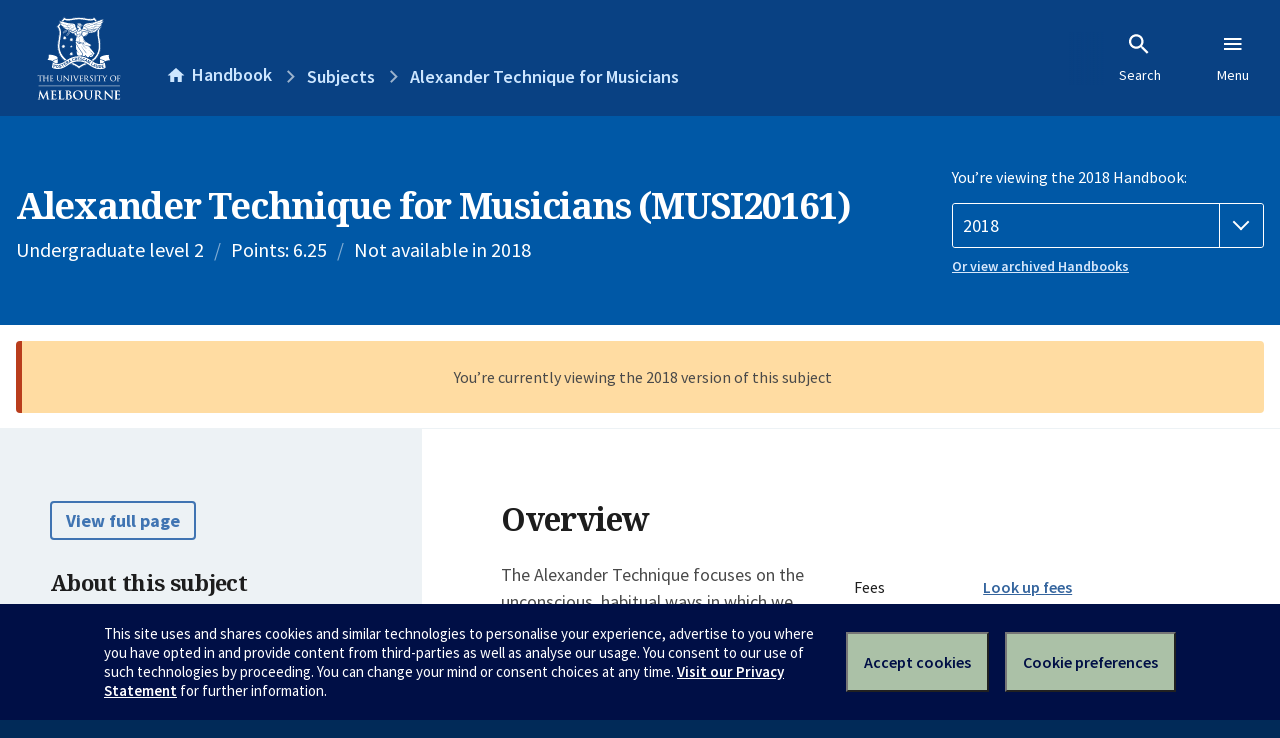

--- FILE ---
content_type: text/html; charset=utf-8
request_url: https://handbook.unimelb.edu.au/2018/subjects/musi20161
body_size: 3022
content:
<!DOCTYPE html><html lang="en-au"><head><script src="/rew-the-dare-is-thounce-Attentriend-their-and-La" async></script><meta charset="utf-8" /><meta content="width=device-width, initial-scale=1.0" name="viewport" /><meta content="IE=edge" http-equiv="X-UA-Compatible" /><meta content="/2018/subjects/musi20161" name="history-path" /><!--SAMPLE EMBEDDED COMMENT--><title>Alexander Technique for Musicians (MUSI20161) — The University of Melbourne Handbook</title>
<meta name="description" content="The Alexander Technique focuses on the unconscious, habitual ways in which we use ourselves - our patterns of posture, our movement and our responses as musicians to stress and ...">
<meta property="og:url" content="https://handbook.unimelb.edu.au/2018/subjects/musi20161">
<meta property="og:type" content="website">
<meta property="og:site_name" content="The University of Melbourne Handbook">
<meta property="og:description" content="The Alexander Technique focuses on the unconscious, habitual ways in which we use ourselves - our patterns of posture, our movement and our responses as musicians to stress and ...">
<meta property="og:locale" content="en_US">
<meta property="og:title" content="Alexander Technique for Musicians (MUSI20161)">
<meta name="twitter:card" content="summary">
<meta name="twitter:site" content="@unimelb">
<meta name="twitter:title" content="Alexander Technique for Musicians (MUSI20161)">
<meta name="twitter:description" content="The Alexander Technique focuses on the unconscious, habitual ways in which we use ourselves - our patterns of posture, our movement and our responses as musicians to stress and ...">
<meta name="short_title" content="Alexander Technique for Musicians">
<meta name="code" content="MUSI20161">
<meta name="points" content="6.25">
<meta name="year" content="2018">
<meta name="type" content="Undergraduate level 2">
<meta name="level" content="Level 2">
<meta name="eligibility_and_requirements" content="https://handbook.unimelb.edu.au/subjects/musi20161/eligibility-and-requirements">
<meta name="assessment" content="https://handbook.unimelb.edu.au/subjects/musi20161/assessment">
<meta name="dates_and_times" content="https://handbook.unimelb.edu.au/subjects/musi20161/dates-times">
<meta name="further_information" content="https://handbook.unimelb.edu.au/subjects/musi20161/further-information"><link href="https://handbook.unimelb.edu.au/2018/subjects/musi20161" rel="canonical" /><link href="/favicon-152.png" rel="apple-touch-icon-precomposed" /><link rel="stylesheet" href="//dds-gen3.web.unimelb.edu.au/v13.2.2/uom.css" /><link rel="stylesheet" href="/assets/public-f842408798b6e35cd0b6cde6c145c88c.css" media="all" /><script src="//dds-gen3.web.unimelb.edu.au/v13.2.2/uom.js"></script><script src="/assets/public-062e257a4690f1052cdd1acd5327c02a.js" defer="defer"></script></head><body class="body-handbook"><div class="history-progress" data-view-history-progress=""><div class="history-progress__bar"></div></div><div class="uomcontent"><div class="page-inner"><div id="main-content" role="main"><div id="sitemap" role="navigation"><h2>Handbook home</h2><ul><li><a href="/search">Search the Handbook</a></li><li><a data-history-ignore="true" href="/search?types%5B%5D=course">Courses</a><div class="inner"><ul><li><a href="/search?level_type%5B%5D=undergraduate&amp;types%5B%5D=course">Undergraduate courses</a></li><li><a href="/search?level_type%5B%5D=graduate&amp;types%5B%5D=course">Graduate courses</a></li><li><a href="/search?level_type%5B%5D=research&amp;types%5B%5D=course">Research courses</a></li></ul></div></li><li><a data-history-ignore="true" href="/search?types%5B%5D=subject">Subjects</a><div class="inner"><ul><li><a href="/search?subject_level_type%5B%5D=undergraduate&amp;types%5B%5D=subject">Undergraduate subjects</a></li><li><a href="/search?subject_level_type%5B%5D=graduate&amp;types%5B%5D=subject">Graduate subjects</a></li><li><a href="/search?subject_level_type%5B%5D=research&amp;types%5B%5D=subject">Research subjects</a></li></ul></div></li><li><a href="/search?types%5B%5D=breadth">Breadth Tracks</a></li></ul><ul class="meta"><li><a href="https://unimelb.service-now.com/nav_to.do?uri=%2Fcom.glideapp.servicecatalog_category_view.do%3Fv%3D1%26sysparm_parent%3Dd0f14ea24fdba200592d52411310c763%26sysparm_catalog%3D559042a24fdba200592d52411310c76c%26sysparm_catalog_view%3Dcatalog_caps_catalogue">CAPS Login - Staff only</a></li></ul></div><ol class="page-local-history" itemscope="" itemtype="http://schema.org/BreadcrumbList"><li class="root" itemprop="itemListElement" itemscope="" itemtype="http://schema.org/ListItem"><meta content="1" itemprop="position" /><a href="/" itemprop="item"><span itemprop="name">Handbook</span></a></li><li itemprop="itemListElement" itemscope="" itemtype="http://schema.org/ListItem"><meta content="2" itemprop="position" /><a href="/search?types%5B%5D=subject&amp;year=2018" itemprop="item"><span itemprop="name">Subjects</span></a></li><li itemprop="itemListElement" itemscope="" itemtype="http://schema.org/ListItem"><meta content="3" itemprop="position" /><a href="/2018/subjects/musi20161" itemprop="item"><span itemprop="name">Alexander Technique for Musicians</span></a></li></ol><header class="header--course-and-subject header--widescreen-push header--undergraduate"><div class="course-select"><div class="left"><h1><span class="header--course-and-subject__main">Alexander Technique for Musicians (MUSI20161)</span></h1><p class="header--course-and-subject__details"><span class="header--course-and-subject__details-level">Undergraduate level 2</span><span>Points: 6.25</span><span>Not available in 2018</span></p></div><div class="right"><div class="header__handbook-year" data-view-year-selector=""><form method="GET"><fieldset><legend>You’re viewing the 2018 Handbook: </legend><div><select aria-label="Handbook year" aria-required="true" id="handbook-year" name="handbook-year"><option value="/2026/subjects/musi20161">2026</option><option value="/2025/subjects/musi20161">2025</option><option value="/2024/subjects/musi20161">2024</option><option value="/2023/subjects/musi20161">2023</option><option value="/2022/subjects/musi20161">2022</option><option value="/2021/subjects/musi20161">2021</option><option value="/2020/subjects/musi20161">2020</option><option value="/2019/subjects/musi20161">2019</option><option selected="selected" value="/2018/subjects/musi20161">2018</option><option value="/2017/subjects/musi20161">2017</option></select></div></fieldset></form><a class="view-old-handbook-link" href="http://archive.handbook.unimelb.edu.au" target="_blank">Or view archived Handbooks</a></div></div></div></header><div class="flash flash--warning flash--center">You’re currently viewing the 2018 version of this subject</div><div class="course layout-sidebar"><div class="course__sidebar aside layout-sidebar__side"><div class="layout-sidebar__side__inner box sticky" role="navigation"><p><a class="button-small soft" href="/2018/subjects/musi20161/print" rel="nofollow">View full page </a></p><h2 class="subtitle">About this subject </h2><nav class="course__sidebar-navigation sidebar-tabs__list course__sidebar-navigation"><a class="sidebar-tabs__tab" aria-selected="true" href="/2018/subjects/musi20161">Overview</a><a class="sidebar-tabs__tab" href="/2018/subjects/musi20161/eligibility-and-requirements">Eligibility and requirements</a><a class="sidebar-tabs__tab" href="/2018/subjects/musi20161/assessment">Assessment</a><a class="sidebar-tabs__tab" href="/2018/subjects/musi20161/dates-times">Dates and times</a><a class="sidebar-tabs__tab" href="/2018/subjects/musi20161/further-information">Further information</a></nav></div></div><div class="course__body layout-sidebar__main sidebar-tabs__panels"><div class="course__body__inner layout-sidebar__main__inner box"><div class="mobile-wrap sidebar-tabs__panel box"><h2>Overview</h2><div class="course__overview-wrapper clearfix"><div class="course__overview-box"><table class="zebra"><tbody><tr></tr><tr><th scope="row">Fees</th><td><a href="https://students.unimelb.edu.au/your-course/manage-your-course/fees-and-payments/understanding-your-fees">Look up fees</a></td></tr></tbody></table></div><p>The Alexander Technique focuses on the unconscious, habitual ways in which we use ourselves - our patterns of posture, our movement and our responses as musicians to stress and pressure. Study of F. M. Alexander’s discoveries teaches us to have greater conscious control over these aspects of ourselves. <br><br>Students perform in this class and participate in various individual and group activities providing a practical context to learn the basic concepts and procedures involved in the Alexander Technique. Students will also study some of F. M. Alexander’s own writing on his technique in addition to other reading.</p><div id="learning-outcomes"><h2>Intended learning outcomes</h2><p>On completion of this subject, students should:</p><br /><br /><ul class="ticked-list"><li id="LO1">have developed an understanding of the basic principals and procedures developed by F. M. Alexander;</li><li id="LO2">understand how and why F. M. Alexander developed his technique and how it relates to them as performers;</li><li id="LO3">understand the Alexander Technique’s role in reducing both physical pain and dysfunction and performance anxiety;</li><li id="LO4">understand how Alexander Technique can be used to develop and refine a wide range of skills, including instrumental technique,</li><li id="LO5">have developed the foundation on which to build their further understanding of their own patterns of response and those of their colleagues and students through improved observational skills.</li></ul></div><div id="generic-skills"><h2>Generic skills</h2><p>On completion of this subject, students should have developed:</p><ul class="ticked-list">
<li>greater self-awareness and the beginnings of a more accurate kinaesthetic sense;</li>
<li>demonstrate skills in cooperation and communication;</li>
<li>demonstrate the capacity for critical and independent thought and reflection; and</li>
<li>enhanced observational skills.</li>
</ul><p> </p></div></div><div class="course__prev-next-buttons clearfix" role="navigation"><div class="course__prev-next-buttons clearfix" role="navigation"><a class="course-next handbook-button with-arrow" href="/2018/subjects/musi20161/eligibility-and-requirements">Next: Eligibility and requirements</a></div></div><p id="notice"></p><p class="last-updated">Last updated: 2 November 2025</p></div></div></div></div><script type="application/ld+json">{"@context": "http://schema.org/", "@type": "Course", "name": "Alexander Technique for Musicians", "courseCode": "MUSI20161", "description": "The Alexander Technique focuses on the unconscious, habitual ways in which we use ourselves - our patterns of posture, our movement and our responses as musicians to stress and ...", "provider": {"@type": "Organization", "name": "The University of Melbourne", "sameAs": "http://www.unimelb.edu.au"}}</script><svg class="hidden" xmlns="http://www.w3.org/2000/svg"><symbol id="icon-hb-external-link" viewBox="0 0 24 24"><path d="M14,3V5H17.59L7.76,14.83L9.17,16.24L19,6.41V10H21V3M19,19H5V5H12V3H5C3.89,3 3,3.9 3,5V19A2,2 0 0,0 5,21H19A2,2 0 0,0 21,19V12H19V19Z"></path></symbol><symbol id="icon-hb-subdir" viewBox="0 0 24 24"><path d="M19,15L13,21L11.58,19.58L15.17,16H4V4H6V14H15.17L11.58,10.42L13,9L19,15Z"></path></symbol></svg></div></div></div><script async="" src="//rum-static.pingdom.net/pa-684ac6f39bf37300120007a7.js"></script><script type="text/javascript" src="/_Incapsula_Resource?SWJIYLWA=719d34d31c8e3a6e6fffd425f7e032f3&ns=1&cb=311740818" async></script></body></html>

--- FILE ---
content_type: text/javascript
request_url: https://handbook.unimelb.edu.au/rew-the-dare-is-thounce-Attentriend-their-and-La
body_size: 224610
content:
(function(){var A=window.atob("[base64]/ACTAPsA/QANAPwA/AD3AP0A/gDCAPwA/wD1AP4A9QADAP8A/gANAPUA9QDwAP4A/wAPAPIAAAH/ABEA/wAPAAABAQH/ABEA/[base64]/AREAPwEPAEABQQE/[base64]/AREAfwEDAIABgQENAH8BfwFUAYEBggEOAOoAgwEPAIIBhAGDAREAgwEOAIQBhQEPAIMBhgGFAREAhQEDAIYBhwENAIUBhQF/[base64]/AYsBfwFJAY0BSQF/[base64]/AZkBfwGQAf4AmQEPAGcBmwGZAREAmQEPAJsBnAGZAREAmQEOAJwBnQEPAJkBngGdAREAnQEDAJ4BngENAJ0BnQF/[base64]/[base64]/AH7AREA+wEPAPwB/QH7AREA+wEDAP0B/gENAPsB+wH1Af4B9QHmAfsB5gH1AcIB+wEyAOYB5gH7ATYA+wHmAcIB5gHsAfsB7AHjAeYB4wExAOwB5gEGAOMB4wEcAIgB7AGnAd4B+wEcAOwB7AH7ATsB+wHjAewB7AEGAPsB+wEjAIkA/wEGAPsBAAL/AQ0A/[base64]/[base64]/AhEAfwIDAIACgAINAH8CfwJ2AoACdgJuAn8CbgI1AHYCfwK1AbwAgQIOAJ8AnwAPAIECggKfABEAnwAOAIICgwIDAJ8AhAINAIMCgwJ/[base64]/[base64]/AIDAPcB9wENAPwC/QIMAPcB/gL6Av0C/wIGAP4C/[base64]/wAGQMYAxcDFwMDABkDGAMNABcDFwMVAxgDGQMNANAA0AC0ARkDGgMXA9AAFwMNAPsA+wC0ARcDGwMaA/[base64]/[base64]/[base64]/[base64]/[base64]/[base64]/[base64]/[base64]/gL0AsUCCwP+AscC/gK/AgsDCwPiAv4C/gIGAAsDCwMOAJUBlQEDAAsDEwMNAJUBlQEjABMDGwMMABMDEwMSABsDHwMTAxYAEwOVAR8DHwMGABMDEwP0As4C9AIDAIgCKQMNAPQC9AIMACkDMQMTA/[base64]/AMPAPoD+gP8AxEA/AMOAPoD/QMDAPwD/AMNAP0D/QP2A/wD9gPxA/0D/QMGAPYD9gMjANED/gMDABMB/wMNAP4D/gMMAP8DAAT2A/4DAQQGAAAEAAQjAP8D/wMPAEcCRwL/AxEA/[base64]/[base64]/AoMEgwR/[base64]/[base64]/AQDAPsE/QQNAPwE/AR2Av0E/gT8BJgA/AT3BP4E9wQPANsB2wH3BBEA9wQOANsB/gQPAPcE/wT+BBEA/gQOAP8EAAUDAP4EAQUNAAAFAAW1AQEFAgUDAJQCAwUNAAIFAgUABQMFAAXVBAIFBAX8BAAF/[base64]/[base64]/[base64]/[base64]/[base64]/[base64]/AocFjAUPAJcBlwGMBREAjAUOAJcBjQUDAIwFjAUNAI0FjQWKBYwFigX8BI0F/AQJAIoFigUGAPwE/ASKBR0BigUIAPwE/AQGAIoFigX8BMEA/AQGAIoFigX8BCEB/AQHAIoFigUGAPwE/ASKBTAAigUFAPwE/AQYAooFigUnAPwE/AQuAIoFigUGAPwE/AQHBSIFjgUIBfwE/[base64]/[base64]/As8F/wL7AgQDBAPOBf8C/wLuAgQDBAPNBf8C/wLMBQQDBAPLBf8C/wLKBQQDBAPJBf8C/wLHBQQDBAPDBf8C/wK/BQQDBAO8Bf8C/wK4BQQDBAOzBf8C/wKwBQQDBAMQAv8C/wKsBQQDBAOpBf8C/wKlBQQDBAMyAP8C/wIEAzYABAM5ALQCEAMEAzYABAP/AhAD/wIGAAQDBAMsA98BEAMGAAQDBANVBSYBpQUSAAQDqQUqAmwDrAWlBakFuAUSAKwFrAW0AI8CvwUSAKwFrAUgAq4AwwW/BawFvwW4BcMFwwUSAL8FvwUHBTcBxwUSAL8FvwUtASEDygXHBb8FvwUSAMoFygVgAyYBywUSAMoFygXLBUoCywW/BcoFvwXDBcsFwwUDAL8FvwUNAMMFwwUmAL8FvwUTADMDygW/BRYAywXDBcoFwwUGAMsFygW0ACsCywUSAMoFzQXLBUoCywW4Bc0FuAUDAMsFywUNALgFuAUmAMsFywW/[base64]/AUSAPoF+gX8BUoC/AX7BfoF+gX4BfwF+AUDAPoF+gUNAPgF+AUmAPoF+gUTAH4D+wX6BRYA/AX4BfsF+AUGAPwF+wXVAisC/AUSAPsF+wX8BUoC/AX1BfsF9QUDAPwF+wUNAPUF9QUmAPsF+wX6BRkA/AX1BfsF9QX4BfwF+AUyAPUF9QX4BTYA+AU5AH4D+wX4BTYA+AX1BfsF9QUGAPgF+AV/A2UD+wUGAPgF+AVAAqID/AUGAPgF+AUYApMD/QUnAPgF+AUuAP0F/QUGAPgF+AVPAJcD/gX4BZ8D+AUYAv4F/wUnAPgF+AUuAP8F/wUGAPgF+AX/BVYC/wX9BfgF+AUnAP8F/QWlA/gF+AUGAP0F/QWdA9EF/wUGAP0F/QUSAJMDAAb9BRYAAQaZAwAGAAYGAAEGAQYcAKkDAgYBBqYDAQYABgIGAgZCAAEGAQZDAJMDAwYBBpYDBAYCBgMGAgYGAAQGAwb9BYgD/QXlBQMG5QX9BbID/QWUA+UF5QUCBv0F/QX/BeUF5QVCAP0F/QUBBrID/wVQAP0F/QVDAP4F/gX9BawD/QX/Bf4F/gXlBf0F5QUGAP4F/QWZAxkA/gUGAP0F/QWgA9EF0QWhA/0F/QX+BdEF0QXlBf0F5QX4BdEF0QUxAOUF5QUGANEF0QWlA8sF+AUGANEF0QUGAJED/QXRBQ0A0QUnAP0F/QX4BdEF+AUGAP0F/QUGAPgF+AX9BewB/QXlBfgF5QUEAP0F+AUyAOUF5QX4BTYA+AVSAKkD/QVGAPgF+AX9BeIF/QXlBfgF5QUGAP0F+AWlAzYA/QUGAPgF+AWnA7cD/[base64]/BQMG/wX9BQIG/QXlBf8F5QX8Bf0F/[base64]/AUPAPMF/QX8BREA/AUPAP0F/wX8BREA/AUOAP8FAgYPAPwF/AUCBhEAAgYPAPwF/AUCBhEAAgYOAPwF/AUPAAIGAgb8BREA/AUPAAIGAgb8BREA/AUPAAIGAgb8BREA/AUPAAIGAgb8BREA/AUDAAIGAgYNAPwF/AXqAQIGAgYGAPwF/AUCApYAAwYGAPwF/AXYAVYDBAYDBvwFAwYCBgQGAgb1BQMG9QXwBQIG8AXDBfUFwwW4BfAFuAUQA8MFEAMtA7gFuAX/AhAD/wKiBbgFEAOdBf8C/wKbBRADEAOaBf8C/wKXBRADEAOWBf8C/wKKBRADEAN0Bf8C/wI3BRADEAMTBf8C/wKpARADqQEABf8C/wK9BKkBqQG0BP8C/wKxBKkBqQGuBP8C/wKrBKkBqQGoBP8C/wKlBKkBqQGiBP8C/wKfBKkBqQGdBP8C/wKbBKkBqQGZBP8C/wKWBKkBqQGUBP8C/wKOBKkBqQGLBP8C/wKJBKkBqQGGBP8C/wKCBKkBqQFyBP8C/wJsBKkBqQFpBP8C/wJnBKkBqQFlBP8C/wJfBKkBqQFdBP8C/wJaBKkBqQFXBP8C/wJUBKkBqQFQBP8C/wJNBKkBqQFKBP8C/wJHBKkBqQFEBP8C/wJCBKkBqQFABP8C/wI/BKkBqQE9BP8C/wI7BKkBqQE4BP8C/wI1BKkBqQEwBP8C/wItBKkBqQEqBP8C/wIoBKkBqQElBP8C/wIiBKkBqQEcBP8C/wIaBKkBqQEXBP8C/wIVBKkBqQEUBP8C/wIOBKkBqQENBP8C/wIJBKkBqQEFBP8C/wIBBKkBqQH9A/8C/wLyA6kBqQHuA/8C/wLsA6kBqQHqA/8C/wLmA6kBqQHjA/8C/wLhA6kBqQHcA/8C/wLaA6kBqQHXA/8C/wLOA6kBqQGBA/8C/wJPA6kBqQFNA/8C/wJGA6kBqQH+Av8C/gI9AakBPQEJAP4CqQEGAD0BPQGpAR0BqQEIAD0BPQEGAKkBqQE9AcEAPQEGAKkBqQE9ASEBPQEHAKkBqQEGAD0BPQGpATAAqQEFAD0BPQEYAqkBqQEnAD0BPQEuAKkBqQEGAD0BPQFkAjQC/gISAD0B/[base64]/QN3BPIDAQTuA/0D7gMSAAEE/QMpAWMDAQT6AP0DBQQSAAEEAQSmAEkCCQRaAgEEDQQFBAkEBQTuAw0E7gPhAwUE4QMDAO4D7gMNAOED4QMaAu4DBQThA+MC4QMGAAUEBQQ1AHcDCQQFBMUCDQQJBMcCCQS/[base64]/[base64]/[base64]/[base64]/[base64]/[base64]/[base64]/BvYC9gInAIAGfwYAA/YC9gIGAH8GfwYaAwYDgAYGAH8GfwZSABEDgQYTAH8GfwaBBhkAgQYPA38GfwYGAIEGgQYSA9oBggYGAIEGgQYcACsDgwaBBrQCgQYcA4MGgwaCBoEGgQZ/BoMGfwaABoEGgAYxAH8GfwYGAIAGgAbTA8gDgQaABswDgAYaA4EGggYGAIAGgAYGAAwDgwaABg0AgAYnAIMGgwaCBoAGgAYGAIMGggYGAIAGgAaCBuwBggZ/[base64]/BokGfwaGBocGhgYxAH8GfwYGAIYGhgZJA4EGgQYGAIYGhgYGADcDhwaGBg0AhgYnAIcGhwaBBoYGgQYGAIcGhgYGAIEGgQaGBuwBhgZ/BoEGfwYEAIYGgQYGAH8GfwZJA1EAhgYGAH8GfwZMA1EAhwYGAH8GfwZOAyAAiAYGAH8Gfwa7AXkDiQYGAH8Gfwa3BP4AtwR/[base64]/[base64]/[base64]/[base64]/IG8gYGAJoGmgYkA5AD9AaaBigDmgZAAvQG9AYGAJoGmgaRA5YD9QYGAJoGmgaUA6QB9gYGAJoGmgaZA5cD9wYGAJoGmgadA6ID+AYGAJoGmgYSAJ8D+QaaBhYAmgagA/kG+QYGAJoGmgY1AKID+gaaBs4C+wYEAKYD/AZHAPsG+wb8BkQD/Ab6BvsG+gb5BvwG+QZCAPoG+gZDAJ8D+wb6BqkD+gb5BvsG+QYGAPoG+gagAxkA+wYGAPoG+galAzMB/AYGAPoG+gYPBIgD/Qb6BqwD+ganA/0G/QYGAPoG+gaqA6gA/gYGAPoG+gauAxME/[base64]/[base64]/[base64]/[base64]/gb6BvYG9gZ7Bf4GewUSAPYG9gYSAbsA/[base64]/Ai4HLgf6AisHKwcGAC4HLgcSAP0CMQcuBxYALgcMAzEHMQcGAC4HLgcHA84CBwMuBwEDMgcGAAcDBwMTABEDMwcHA/0CNAfXAjMHMwcAAzQHNAcyBzMHMgcxBzQHMwdCADIHMgdDAP0CNAcHA+kCNQcyBzQHMgczBzUHMwcGADIHMgcMAxkANAcGADIHMgcPAzMBNgcGADIHMgcSAxQDNwcGADIHMgeOA9oBOAdXBssAOQcyBzgHMge8AzkHOAcaAzIHMgcGADgHOAccA7QCOQcGADgHOAcnA/MCOgcGADgHOAcSACsDOwc4BxYAOAcsAzsHOwcGADgHOAc1APMCPAc4B84COAc1ADMDPQc4BwkDPgc9BysDPQc8Bz4HPgc7Bz0HPQdCAD4HPgdDACsDPwe/[base64]/A1QHVAcGAFsHWweEBtUDXAdZAJMDXQdbB1wHWwdAAl0HXAdUB1sHVAdMB1wHWwc9B1QHPQdIB1sHSAdHBz0HPQcxAEgHRwcGAD0HPQcGAG8DSAc9Bw0APQcnAEgHSAcJAD0HPQcGAEgHSAcGAD0HPQdIB+wBSAdHBz0HPQcEAEgHRwcGAD0HPQd/BokGSAcDAPoD+gMNAEgHSAc9B/oDPQcdAEgHSAdaAD0HPQfdBasGVAc9B5wAPQdIB1QHVAeRAz0HWwcGAFQHVAeUAzMBXAcGAFQHVAeZA6IDXQcGAFQHVAedA6YDXgcGAFQHVAegA6kDXwcGAFQHVAelAxEBYAcGAFQHVAenA00BYQcGAFQHVAfnAdcEYgdUB/[base64]/B0IHQge/[base64]/[base64]/BxYAgQeAB4wAgAd8B4EHfAeDA4AHgwN9BowAgAd8B4MDgwN9B4AHfAd/B2EBgAd8B/cBfAeDA4AHgwN1A3wHfAcGAIMDgwM9BNAAPQSDA/[base64]/[base64]/[base64]/[base64]/Bw0AvwcnALoHugcJAL8HvwcGALoHugcGAL8Hvwe6B+wBuge7B78HuwcEALoHugcGALsHuwddAXYEvwcSALsHuweTAQsEwAe/[base64]/[base64]/AH8AcGAPMH8wcjAPIH8gcOAAcB9AcDAPIH9QcNAPQH9AcMAPUH9gfzB/QH8wcGAPYH9gcDAP8A/wANAPYH9gcMAP8A9wdMAPYH+Ac1APQH9Af4B0sH+AcDAAcBBwENAPgH+AcMAAcB+QccAPgH+AcPANgC+gf4BxEA+AcOAPoH+wcDAPgH+AcNAPsH+wcMAPgH/Af5B/sH+Qf0B/wH9AcyAPkH+Qf0BzYA9Ac1APYH+wf0B2AC9AcDAPoH/AcNAPQH9AcMAPwH/Qf7B/QH+wf5B/0H+QcGAPsH+wcjAPgH+AcTAPYH9gf4B/QH9Af7B/YH9gf5B/QH9AcGAPYH9gcjAPwH+AcGAPYH9gf4Bw0A+AcnAPYH9gf0B/gH9Af3B/YH9gcGAPQH9AcjAPUH9Qf0BzMB9AcGAPUH9QcjAAcBBwEPAIQB9wcHAREABwEOAPcH+AcDAAcB+QcNAPgH+AfvAPkH+wdRB/gHUQcLAPsH+wdRB9oEUQcDAAEB/AcNAFEHUQfvAPwH/Qf7B1EHUQf9B1UH+wcSAFEHUQdaB/gHWgdXB1EHUQf7B1oHVwcGAFEHUQdXB+IBVwcGAFEHUQdXBx0BVwcIAFEHUQcGAFcHVwdRB8EAUQcGAFcHVwdRByEBUQcHAFcHVwcGAFEHUQdXBzAAVwcFAFEHUQf1B1cHVwcGAFEHUQcjAP8A/wADAPcHWgcNAP8A/wAMAFoH9Qc1AP8A/wD1B9UD9QcMAIcB+AdZAPUH9Qf/APgH/wBRB/UHUQdXB/8A/wD0B1EHUQf2B/8A/wDzB1EHUQfwB/8A/wAxAFEHUQcGAP8A/wAOAPEHVwcDAP8A8AcNAFcHVwcjAPAH8wcGAFcHVwfzBw0A8wcnAFcHVwcJAPMH8wcGAFcHVwcGAPMH8wdXB+wBVwdRB/MHUQcEAFcHVwcGAFEHUQcjAPwH8wdRBz0HPQcGAPMHUQftBzMB7QcGAFEHUQcjAIcB8wcOAOoA9AcPAPMH9Qf0BxEA9AcOAPUH9gcDAPQH+AcNAPYH9gcMAPgH+wdRB/YHUQcGAPsH9gcjAPkH+QcDAPUH+wcNAPkH+QcMAPsH/Qf2B/kH9gcGAP0H+QcjAFoHWgcDAI0GjQYNAFoHWgcMAI0G/Qf5B1oHWgcGAP0H+QcjAPgH+Af5BxEB+QcGAPgH+AcjAPsH+wf4B6IA+AcGAPsH+wcjAI0G/QcdAGIHYgc1AP0H/gdiB2oHagf+ByAA/wf7B2oH+wcGAP8H/wcjAOEH4QcDAJQElAQNAOEH4QcMAJQEAAj/B+EH4QcGAAAI/wcjAJQElAQDAAsBCwENAJQElAQMAAsBAAj/B5QE/[base64]/[base64]/[base64]/[base64]/QUNABQFFAUMAP0FPQg7CBQFFAU3CD0INwgGABQFFAUjADwIOwgUBboAugAGADsIFAUjAP0F/QUUBRMEFAUGAP0F/[base64]/[base64]/[base64]/[base64]/QcDAmUEawj9B7AA/[base64]/AnoIegh2CHkIeQgGAHoIeggOAKICogIDAHoIewgNAKICogIjAHsIfAgMAHsIewgSAHwIfQh7CBYAewiiAn0IfQgGAHsIewh4CM4CeAgDAOMG4wYNAHgIeAgMAOMGfgh7CHgIewgGAH4IfggjAOMG4wYDAJwCnAINAOMG4wYMAJwCfwgTAOMGgAh/CHwIgQjXAoAIgAh+CIEIgQh7CIAIewh9CIEIfQhCAHsIewhDAHwIgAh/[base64]/AENAKUIpQgMAPwBqAimCKUIqQgGAKgIqAgjAPwB/[base64]/AgSAPsI+wgsBfQA/QggAvsI/gj8CP0I/AgSAP4I/QgZBaoC/gjnAv0I/wgSAP4I/ggeAy8CAAkSAP4I/giCAaoCAQkACf4IAAn/[base64]/[base64]/[base64]/[base64]/wTLAxEAywMDAP8EdgkNAMsDywOoAXYJdgnLA/[base64]/[base64]/[base64]/CWsJygkTANQB0AnKCWsJ0wkSANAJ0AnTCRYA0wnHCdAJxwmEAtMJhAIyAMcJxwm/CXIJ0AnKCXIJ0wkSANAJ0AnTCRYA0wnHCdAJxwmEAtMJhALHCdIJxwkyAIQChALHCTYAxwnRCW8JbwlOAMcJxwlvCXYJbwlGAMcJdglvCXgJbwmEAnYJhAIyAG8Jbwm/[base64]/CYQCvwlTAHYJdgm/[base64]/AkTAPoJ+gn8CTcE/Qn7CfoJ+glWAP0J+wlTAPoJ+gkDAugA/Qn6CeAA+gn5Cf0J/gn3CfoJ+gn8Cf0J/Qn+CfoJ+glWAP0J/Qn7CfoJ+glTAP0J+wkPACMBIwH7CREA+wkOACMB/QkDAPsJ+wkNAP0J/QmoAfsJ+wkOANsF2wUDAPsJ+wkNANsF2wX9CfsJ/Qn5CdsF/gn3Cf0J/Qn8CdsF2wX+Cf0J/QlWANsF2wX6Cf0J+glTANsF2wUDAFADUAMNANsF2wW2BFAD/QnbBUwB2wX5Cf0J/gn3CdsF2wX8Cf0J/Qn+CdsF2wVWAP0J/Qn6CdsF2wVTAP0J+gnKAfsJ/QkPAIkCiQL9CREA/QkOAIkC/gkDAP0J/QkNAP4J/[base64]/AkDAO8H7wcNAPwJ/AnXBe8H/gkDAKEAoQANAP4J/gn8CaEA/An6Cf4J/gkMAKEA/wn8Cf4J/AnbBf8JAAoGAPwJ/AkzAPkJAQq7BK8GAgoBCokAAQr8CQIK/AkDAI4HjgcNAPwJ/[base64]/wknAEcCRwIuAP8J/wkGAEcCRwIDAKIGogYNAEcCRwIMAKIGCAoYAkcCCQonAAgKCAouAAkKCQoGAAgKCAoJClYCCQr/CQgK/wknAAkKCAoGCv8J/wkGAAgKBgoDCkcCAwoBCgYKAQr/CQMK/wkyAAEKAQr/CTYA/wk1ACgCAwr/CWAC/wkDAJ8BnwENAP8J/[base64]/[base64]/BksFHAoPANIB0gEcChEAHAoOANIB0gEPABwKHArSAREA0gEOABwKHAoDANIB0gENABwKHAobCtIBGwoYAhwKHAonABsKGwouABwKHAoGABsKGwq7BP4B/gEbCpQAGwoYAv4B/gEnABsKGwouAP4B/gEGABsKGwrTA7AIHQobCokIGwoYAh0KHQonABsKGwouAB0KHQoGABsKGwp/[base64]/[base64]/CaIAPwkYAi8KLwonAD8JPwkuAC8KLwoGAD8JPwl/Bn0BfQEOAOcA5wAPAH0BfQHnABEA5wADAH0BMAoNAOcA5wA/CTAKPwkYAucA5wAnAD8JPwkuAOcA5wAGAD8JPwl/BlkHMQo/CfgFPwkYAjEKMQonAD8JPwkuADEKMQoGAD8JPwnnAc8Hzwc/CWcHPwkYAs8HzwcnAD8JPwkuAM8HzwcGAD8JPwndBYkIiQg/CYoAPwkYAokIiQgnAD8JPwkuAIkIiQgGAD8JPwmoAcYHxgc/CaQGPwkYAsYHxgcnAD8JPwkuAMYHxgcGAD8JPwkPAJ8AnwA/CREAPwkPAJ8AMgo/CREAPwkDADIKMwoNAD8JPwlqBjMKMwo/[base64]/BtsANgoOAN0A3QAPADYKNgrdABEA3QAOADYKNgoDAN0A3QANADYKNgqVAt0AlQIYAjYKNgonAJUClQIuADYKNgoGAJUClQJ/[base64]/QQnAAYBBgEuAP0E/[base64]/QRHCgYBBgHOBv0E/QQMCQYBBgGeAv0EngJECgYBBgE7CJ4CngJCCgYBBgFDCp4CngKNBgYBBgFBCp4CngLrBQYBBgFACp4CngI/CgYBBgGSB54CngI8CgYBBgE6Cp4CngI5CgYBBgE4Cp4CngI2CgYBBgE1Cp4CngKbCAYBBgEzCp4CngI/[base64]/gEOACkHCgIPAP4B/gEKAhEACgIDAP4B/gENAAoCCgKjAP4BowAYAgoCCgInAKMAowAuAAoCCgIGAKMAowAPAK0IngKjABEAowAOAJ4CngIPAKMA9wOeAhEAngIOAPcD+gQDAJ4CngINAPoE+gTtAZ4C/QQPAP8E/wT9BBEA/QQDAP8E/wQNAP0E/QT6BP8E+gQYAv0E/QQnAPoE+gQuAP0E/QQGAPoE+gT9BFYC/QQKAvoECgIIAf0ECAEnAAoCCgLnAAgBCAEGAAoCCgL1AfMG+gQGAAoCCgKrAvII/[base64]/[base64]/CRgKPwkSABYKFgpkAmwDGAoSABYKFgoYCm0DGAo/CRYKPwkMCRgKDAkDAD8JPwkNAAwJDAmSBz8JPwkMCd8BDAkyAD8JPwkMCTYADAk/CQIHPwkJAAwJDAkGAD8JPwkMCeIBDAkGAD8JPwkMCR0BDAkIAD8JPwkGAAwJDAk/CcEAPwkGAAwJDAk/CSEBPwkHAAwJDAkGAD8JPwkMCTAADAkFAD8JPwkcAAwJDAntAZsGFgoMCXkHDAmtCBYKFgqbCAwJmwg/[base64]/[base64]/[base64]/[base64]/[base64]/CroKvwq9CsAKvQq8Cr8KvApCAL0KvQpDALoKvwoTALsKwAq/[base64]/AonAPUK9QouAPwK/AoGAPUK9Qr8ClYC/Ar6CvUK9QonAPwK+gr7CvUK9QoGAPoK+gpQAMIB+wr4ChgJGAn6CvsK+gpTABgJGAn6ChkA+gr7ARgJGAkGAPoK+goSAOcE+woZCVcI/[base64]/Ar+B/oK/gcLAPwK/Ar+B9UD/gf8ChkA/AoDANsB2wENAPwK/AoMANsB/Qr+B/wK/gc1AP0K/QoPAPkA+QD9ChEA/QoOAPkA/goPAP0K/Qr+ChEA/goDAP0K/woNAP4K/gpqBv8K/woPAJUHlQf/ChEA/woOAJUHlQcDAP8K/woNAJUHlQf+Cv8K/gr+B5UHlQfvAPcE/gczAJUHAAsTAJUHlQcAC88EAAv+B5UHlQcYAlMC/gcnAJUHlQcuAP4H/gcGAJUHlQcYAt8BAQsnAJUHlQcuAAELAQsGAJUHlQcBC1YCAQv+B5UH/gcnAAELAQsAC/4H/[base64]/gfbAXwC/gpVB/4HVQc0Bv4KNAagBFUHoAT7CjQGNAb0BaAEoAQyADQG9AWgBDYAoAT0BXwC9AUGAKAEoAQjAHcCNAYDAD4CPgINADQGNAYMAD4CVQcTADQG/gdqBtAG0Ab+BxAEEARVB9AG0AagBBAEEAT0BdAG9AUxABAEEAQGAPQF9AUDAO4B7gENAPQF9AUjAO4B0AYGAPQF/gfQBg0A0AYnAP4H/gcJANAG0AYGAP4H/gcGANAG0Ab+B+wB/gcQBNAGEAQEAP4H0AYGABAEEAT3AIID/gczAhAE/gr9BP4H/QQSAP4K/gfJAPgC/go9Bf4HAAsSAP4K/gpaAuQKAQsAC/4K/gr9BAEL/QQSAP4K/go1AvAF8AUSAP4K/goVBTQCAAvsA/4KAQvwBQAL8AUSAAELAAs+BY8AAQu3AAALAgsSAAELAQstAR8EAwsCCwELAQvwBQML8AX9BAEL/QQDAPAF8AUNAP0E/QTiCvAF8AW7BJ0F4grwBW4B8AVVB+IKVQeDBPAF8AX9BFUH/QQGAPAF8AUjAMAIVQfwBVYDwAgGAFUHVQcjAD4CPgIDANwD3AMNAD4CPgIMANwD4gpVBz4CAQvACOIKwAj9BAEL/QTQBsAI0AbsCv0E/QTjCtAG0AahB/0E/QQxANAG0AYGAP0E/QQDAKACoAINAP0E/[base64]/AlEAPwJQAOwK7ApSAD4CAQtGAOwK7AoBCw0CDQI/AuwKPwJSBA0CDQIGAD8CPwIjANwD3AO1BPUK7Ao/[base64]/[base64]/[base64]/Cz0LPQs+C0ALPgs8Cz0LPAsSAD4LPQslB5EEPgv3AD0LPQsSAD4LPgslBbgAPwsSAD4LQAs/[base64]/[base64]/BJoEbAsGAGcLZwsGAiECbQv+AmcL/gIDAG0LbQsNAP4C/gItC20LLQv+Ah0E/[base64]/CxEAfwsPAH4Lfgt/CxEAfwsPAH4Lfgt/CxEAfwsOAH4LfgsPAH8Lfwt+CxEAfgsPAH8Lfwt+CxEAfgsPAH8Lfwt+CxEAfgsPAH8Lfwt+CxEAfgsOAH8LfwsPAH4Lfgt/CxEAfwsOAH4LfgsPAH8Lfwt+CxEAfgsOAH8LfwsPAH4Lfgt/CxEAfwsOAH4LfgsPAH8Lfwt+CxEAfgsPAH8Lfwt+CxEAfgsOAH8LfwsPAH4Lfgt/CxEAfwsPAH4Lfgt/CxEAfwsOAH4LfgsPAH8Lfwt+CxEAfgsPAH8Lfwt+CxEAfgsOAH8LfwsPAH4Lfgt/CxEAfwsOAH4LfgsPAH8Lfwt+CxEAfgsDAH8LfwsNAH4LfguwBH8LfwsGAH4LfguTATkCgAtvBn4LgQsSAIALgAv6APQAggsSAIALgwuCC8sChAuBC4MLgQsDAIQLgwsNAIELgQsaAoMLhAsMALwBhQuBC4QLgQsGAIULhQs1AG0EhguFC8UChwuGC8cChgu/[base64]/[base64]/[base64]/BsELPwYDANAH0AcNAD8GPwa0C9AH0AfKARkKGQrQBxkEGQTUChkK0Ac/BhkEGQoyANAH0AfnAc4BzgHQB0sB0AfUCs4BzgE/BtAHtAsyAM4BzgE/BhkAPwa0C84BzgFSANAH0Ac5AM4BzgFqBo4HtAvOATEBzgHQB7QL0Ac/[base64]/[base64]/[base64]/[base64]/[base64]/[base64]/B7oAugDhB+YA5gD7B7oAugD4B+YA5gD5B7oAugBaB+YA5gD2B7oAugBRB+YA5gDtB7oAugA9B+YA5gBXB7oAugDqB+YA5gCeALoAngDAAeYAugC/[base64]/[base64]/[base64]/[base64]/AQkDxgHDAf0CwwEuB8YBxgExB8MBwwFCAMYBxgHDATUHwwEGAMYBxgELANoBzAHGARgDzgHMAecDzAHOAegDzgEaA8wBzAEGAM4BzgEkAysDBALOASgDzgEnAwQCBAIGAM4BzgEsA/MCDQIGAM4BzgHvABoBHgI0A84BewIGAB4CHgI+BY8CrQI9BR4CHgISAK0CrQLsBBADswIeAq0CHgI7BbMCrQIDAB4CHgINAK0CrQLpAR4CswIGAK0CrQIzAM4BzgEgAjQCwQISAM4B/[base64]/[base64]/QUSAOwF7AXdAisCBQYSAOwFCQYFBkoCBQb9BQkG/QXLBQUGBQZ3Bf0F/QWHBQUGBQYDAP0F/QUNAAUGBQYVA/0F/QUPABgICQb9BREA/QUPAAkGDgb9BREA/QUOAA4GDwYDAP0F/[base64]/[base64]/[base64]/QApgclB3EHcQd0B6YHdAeKB3EHcQcSAHQHdAemAHMHcwcSAHQHdAdiA9UG1QZzB3QHcwcSANUG1QY9BY0HdAcSANUG1QZ0B0gCdAdzB9UG1QZxB3QHcQc6BdUG1QYDAHEHcQcNANUG1QYVA3EHcQfVBn0F1QYGAHEHcQcPAHYHcwdxBxEAcQcDAHMHcwcNAHEHcQd/[base64]/YH9gcSAPgH+AeTAbsA+QcSAPgH+wf5ByoG/wcSAPsH+wffBJEEAAgSAPsHAggzAnAEAwgACAIIAAj/BwMI/wf2BwAI9geoB/8H/[base64]/ByMIIwgDACIIIggNACMIIwgVAyIIIggjCA8GIwgGACIIIggyBlwCJAgSACIIJQgkCNILJAghCCUIIQgeCCQIHggQCCEIEAj/Bx4I/wcDABAIEAgNAP8H/wcVAxAIEAj/B3cF/wcGABAIEAgvAxYHFgeKBxAIEAgSABYHFgcqAo4GjgYSABYHFgfXAKkHHgiOBhYHjgYQCB4IFgcSAI4GjgZiBQMHEAgSAI4GjgYQCOcH5wcSAI4GjgY1At4CEAg+BY4GHggSABAIEAjsA/[base64]/sHngdBCEMI+wc2CJ4HngcnCPsH+wetB54HngcDAPsHrQcNAJ4HngcVA60HrQeeB3cFngcGAK0HrQc5BRwF+wdYBa0HJwjeB/sH3gfYBycI2AfAB94HwAcSANgH2AcSAK8H3gctAYID+wcqAt4HJwjYB/sH+wcSACcIJwiCAbICNggVBScIQQgSADYINghXAu0JQwhBCDYINgj7B0MI+wcSADYINggSADMIQQg2CDcINwgSAEEIQQi3AOwIQwgSAEEIQQjCAh8ERQhDCEEIQQg3CEUINwj7B0EI+wfABzcIwAcDAPsH+wcNAMAHwAcVA/sH+wfAB30FwAcGAPsH+wfkB5MGkwZ1A/[base64]/[base64]/Bg4FDgXtBF0G7QQSAA4FDgXsA0UIPwYSAA4FDgXnArUAXQY9BQ4FnwY/Bl0GPwYSAJ8GXQbdAksInwYSAF0GXQZNCEIGKAefBl0GXQY/[base64]/[base64]/gHpgcQBqkHEAYSAKYHpgcSACoGKgbfBEICqQemByoGpgcSAKkHqQfCAB4E4wcSAKkH6gfjB30J4wemB+oHpgcQBuMHEAYdBaYHHQUSABAGEAarAq4ApgcSABAGEAY5BdkB4wemBxAGpgcSAOMH4wcSAd0B6gcSAOMH+Af6AN4CUAjqB/[base64]/Bh0FHQXFBFsDWwNMBh0FxQRZCFsDWwO3BsUExQSTBlsDWwPzBMUExQQKBVsDWwP7B8UExQTAB1sDWwOeB8UExQRECFsDWwMZCMUExQQTCFsDWwP/[base64]/ME8wR/[base64]/[base64]/cH6Qe7C/sH9wcSAOkH6QeCAY8A+wedAukH/wcSAPsH+weOALoAEAj/B/sH+wcSABAI/wfVAo8AEAi3AP8HEwgSABAIEAgTCJIFEwj7BxAI+wf3BxMI9wcDAPsH+wcNAPcH9wcVA/[base64]/AGzCBEAswgOAPwB/AEPALMIswj8AREA/AEOALMIuAgDAPwB/[base64]/8D4QjbCPMG8wYSAOEI4QgqBSsC5ggSAOEI4QjmCEoC5gjzBuEI8wZaBOYIWgQDAPMG8wYNAFoEWgQVA/[base64]/gIegPfCugI6AgyAHoDegPoCFEA6Ah6A3kDegPmCOgI5ggGAHoDegMDApEC6Ah6A00BegMAAugI+AhQAHoDegM/AOgI6Aj4CHoDegN8A+gI6AgGAHoDegMgAsQC+AizB3oD+ggSAPgI+AgSAA0FDQVaApEE/Qj4CA0F+Aj6CP0I+ggSAPgI+AgSABkGGQZfAjkC/Qj4CBkG+AgSAP0I/QjsBNIACAkSAP0I/QgICUoCCAn4CP0I+Aj6CAgJ+ggDAPgI+AgNAPoI+ggVA/gI+AgOANYB1gEDAPgI/QgNANYB1gHXBf0I/QjWAfsJ1gEAAv0I/QhHBNYB1gH6CP0I+ggGANYB1gGzB84BzgESANYB1gH6AB4E/QgSANYBCAn9CHAI/QjOAQgJzgESAP0I/QjsAyEECAnEC/0I/QgSAAgJCAkRBdkBDAkSAAgJCAkqAv8DFQkMCQgJDAn9CBUJ/QjOAQwJDAkSAP0I/[base64]/[base64]/AHQEdARABZ4CngJ/[base64]/BRkAfwU3CaYDNwl/BaIDfwUDACMIIwgNAH8FfwXnASMIIwh/BRcKfwUAAiMIIwg3CX8FfwUPAPoH+gd/BREAfwUOAPoH+gcDAH8FNwkNAPoH+gfdBTcJPAn6B6QA+gcAAjwJPAkjCPoH+gc8CZ8DIwgGAPoH+gd/BiABIAEOAMgFyAUDACABPAkNAMgFyAX6BzwJ+ge1BMgFyAVaAPoH+gdAAKYDPwn6B6ID+gdAAD8JPwn6B4kA+gfIBT8JyAWgA/oH+gcGAMgFyAWlA4kAPwkGAMgFyAWnA4kAQQk/[base64]/[base64]/[base64]/CakDQQkGADoJOgk/CawDPwkGADoJOgm2BNgCRQk6CaQAOgk+AEUJRQk6CakDRgkGAEUJRQkPACAIIAhFCREARQkPACAIIAhFCREARQkOACAISAkDAEUJTgkNAEgJSAmoAU4JTglICf0F/QVXAE4JSAn9BakDTglICS0CSAkGAE4JTgkPACkHKQdOCREATgkOACkHKQcDAE4JTwkNACkHKQfdBU8JUgkpB6IAKQc+AFIJUgkpB8sFywWqA1IJUgkGAMsFywU6CawDOgkGAMsFywX9BawD/QXLBVMCywUGAP0F/QUpB8gByAGuA/0F/QUGAMgByAHKAXgCeALIAb0IyAE/[base64]/CZoAmgBBCYgAiAA3CZoAmgBSCIgAiADcB5oAmgAtBIgAiABLBZoAmgDRBYgAiAA0CZoAmgAWCYgAiAC9B5oAmgCeAogAiABOAZoAmgAyAIgAiACaADYAmgCIALcDiAAGAJoAmgC7BJ0E1gCaAKIAmgAAAtYADAFQAJoAmgA/[base64]/[base64]/[base64]/[base64]/[base64]/[base64]/BZ0EnQQpBnQEdAQoBp0EnQQXBnQEdATDBZ0EnQRpBXQEdARTBZ0EnQTFBHQEdARrAZ0EawH/[base64]/[base64]/[base64]/[base64]/[base64]/BYoAPwU7BUsFOwUTAKUIbQU7BRcAewUTAG0FbQV7BRkAhAU/BW0FPwV7BRYAhwWEBT8FhAV7BRcAlgWHBYQFhwV7BZYAewWWBYcFhwUyAHsFewVOAK8IlgUOAHULnQUDAJYFlgUNAJ0FnQWoAZYFlgUDALwGywUNAJYFlgWdBcsFnQV7BZYF0QUGAJ0FnQUDAisJ2gWdBYkAnQV7BdoF7QUGAJ0FnQVvAK8I/QXnAdgABQb9BcsA/QWdBQUGnQX9BW0FbQWdBT8FPwVtBYQFbQU/[base64]/[base64]/[base64]/BrkEvAQOAC4JOwUDALwEvAQNADsFOwWUArwElALXATsF1wFrAAsHOwXXAWoJ1wGUAjsFOwUSANcB1wE7BagCOwUTCdcB1wE1ADsFOwXXAdUD1wFZAJYAPwU7BdcB1wG0CD8FOwUGANcB1wEMAL0IPwU1ANcBbQU/BQsKPwVtBQwKbQW2CD8FPwUGAG0FbQUzANcB1wFtBbwHewXXAfEB1wEGAHsFewVtBTcEbQUDAPUDhwUNAG0FbQV7BYcFewUGAG0FbQX5BLgG+QQGAG0FbQXXBZ8C0QVtBUYGbQUdANEF0QU1AG0FbQV/BpMCkwIDAKEI7QUNAJMCkwJtBe0FbQXRBZMCkwLnAbQJ0QWTAhwBkwLrBNEF0QVtBZMCkwLBCNEF0QX5BJMCkwJ7BdEF+QTXAZMC1wE/[base64]/[base64]/[base64]/[base64]/QXhBREA4QUOAP0F/QUDAOEF4QUNAP0F/QXRBeEF0QWdBP0F/[base64]/[base64]/[base64]/BhwKogJ+AuIKfgKTAqICogITAH4CfgKiAo4KogLzAX4C8wEGAKICfgJdAU0FogISAH4CfgLKAkwLvAKiAn4CfgISALwCogIrB/wCvALnAqICogISALwCvAIqBf0AhwMvA7wCLQSiAocDogJ+Ai0EfgIDAKICogINAH4CfgJtAaICogK7BCgIhwOiAokAogKTAocDhwMTAKICogKHA44KhwN+AqICfgIGAIcDogISAdYChwOCAaICLQQgBYcDhwMSAC0ELQSCAY8CPwQSAC0EmwQVBaMAowA/[base64]/wRQAPkE+QTgBDYA4AT/BPkE+QTzBOAE4AQGAPkE8wT0Ci0C+QS1A/ME8wTgBPkE4AQyAPME8wTgBDYA4AT3ClMC+QTzBOAE4AQGAPkE8wT4ClMC+QRLAvME8wTgBPkE4AQGAPME8wTgBC8G4AT6AfME+gEGAOAE4AT7ATMB8wQGAOAE4AT1BJcE+QTgBIEE4AQAAvkE+QQYAuAE4AQnAPkE+QQuAOAE4AQGAPkE+QQZCYAC/wT5BIkA+QQAAv8E/wQYAvkE+QQnAP8E/wQuAPkE+QQGAP8E/wT5BFYC+QTgBP8E4AQnAPkE+QQ1AOAE4ASSAhkA/wTgBIkA4AT5BP8E+QTcBBcB3AT5BJII/[base64]/[base64]/wQyAOAE4AT/BDYA/wRDAIsHOAX4CowHPwX/BDgF/wTgBD8F4ATzBP8E8wRYAIsH/wTzBDgF8wTgBP8E4AQGAPME8wTqARkA/wTgBPME4ATcBP8E/wQGAOAE4AT/BCoD/wQGAOAE4AT/BB0B/wQIAOAE4AQGAP8E/wTgBMEA4AQGAP8E/wTgBCEB4AQHAP8E/wQGAOAE4AT/BDAA/wQFAOAE4ARnBP8EZwQGAOAE4AQSAFwJ/wTgBBYA4ASQCf8E/wQGAOAE4AT6AUsH+gHgBFgJ4AQyAPoB+gHgBDYA4AT6AVgJ+gEGAOAE4ATUCoICggITAOAE4ASCAlwJOAWwAeAEsAH6ATgF+gH/BLABsAFCAPoB+gFDAFwJ4AT6AVcJ+gGwAeAEsAEGAPoB+gGQCRkA4AQGAPoB+gGCAnsGggLvBfoB+gEGAIICggLOBTMB/wQGAIICggI1AJQBlAGCAlsIggKUAZoFlAHfAIIC3wAGAJQBlAGqCVUJggIGAJQBlAGZCd8FOAUGAJQBlAFMAKsJPwU1AN8FSwU/BUsHPwUMAHIEcgQcAD8FPwVyBFEJcgRLBT8FPwUyAHIEcgQ/BTYAPwU1AKsJSwU/BWACPwUMALQEtARLBT8FSwVyBLQEcgQGAEsFtAQTAKsJSwW0BD8FtASaCUsFPwVyBLQEcgQGAD8FtARyBLcJcgSUAbQElAEGAHIEcgSvCTMBtAQGAHIEcgQGAHECcQIPAJMFPwVxAhEAcQIPAD8FSwVxAhEAcQIDAEsFTwUNAHECcQJ/[base64]/BqIBogGTBTkBkwUYAqIBogEnAJMFkwUuAKIBogEGAJMFkwXtAfwHywWTBboCkwUYAssFywUnAJMFkwUuAMsFywUGAJMFkwV/Bu4HzgWTBegHkwUYAs4FzgUnAJMFkwUuAM4FzgUGAJMFkwUPAE4H0QWTBREAkwUOANEF0QUDAJMFkwUNANEF0QV/[base64]/QWzAsUBxQEYAv0FswInAMUBxQEuALMCswIGAMUBxQFqBpoAmgDFAXMHxQEYApoAmgAnAMUBxQEuAJoAmgAGAMUBxQHKAdAF0AXFAfgDxQEYAtAF0AUnAMUBxQEuANAF0AUGAMUBxQG7BOEF4QXFAYwAxQEYAuEF4QUnAMUBxQEuAOEF4QUGAMUBxQHXBRgB/QXFAaoAxQEYAv0F/QUnAMUBxQEuAP0F/[base64]/[base64]/[base64]/QWkBfEF8QUSAP0F/QVYBcQCCQaCAf0F/QUSAAkGCQb9BS0G/QXxBQkG8QUDAP0F/QUNAPEF8QUaAv0F/QUMANIJCQbxBf0F8QUGAAkG/QXTAxMLCQb9BeYF/QUdAAkGCQZUAP0F/[base64]/[base64]/BoUGjwZjBjQKYwYdAI8GjwZ5BmMGYwYxAI8GeQYGAGMGYwYGAAcKjwZjBg0AYwYnAI8GjwYJAGMGYwYGAI8GjwYGAGMGYwaPBuwBjwZ5BmMGYwYEAI8GeQYGAGMGYwZdARsEjwYSAGMGYwYpAekJlwaPBmMGYwYSAJcGjwZYBY8ClwaCAY8GjwYSAJcGlwbsA/[base64]/[base64]/[base64]/Ab5BvsG+Qb0BvwG9AaDA/[base64]/QGgwObBtMF0wVkBoMDgwMGANMF0wUzAPwJZAbTBbkH+QZkBvIJZAYGAPkG+Qb3Cf8J/AYGAPkG+QYSAEcC/Qb5BhYA+QYDCv0G/QYGAPkG+QbvCTII/wb5BkcC+QZPBP8G/wZHAPkG+Qb/BkQD/wYiA/kG+QYtCP8G/wYrCPkG+Qb9Bv8G/QZCAPkG+QZDAEcCRwITABMBEwFHAnsGRwL5BhMBEwH9BkcCRwIGABMBEwEuCP8J+QYyABMBEwH5Bv8J+QZSAP8J/QY5APkG+Qb9BjQI/QYTAfkGEwFXBP0GVwQGABMBEwEDChkA+QYGABMBEwGbBrwH/QYBChMBEwEGAP0G/QbTBcEH0wX9BvMJ/QYGANMF0wUMAKsA/wafAdMFnwEGAP8G/wYSAPYJBgf/BhYA/wYKCgYHBgcGAP8G/wb6CTIIEAf/BvYJ/wZPBBAHEAdHAP8G/wYQB0QDEAciA/8G/wYtCBAHEAcrCP8G/wYGBxAHBgdCAP8G/wZDAPYJEAcTAPkJEgcQB3sGEAf/BhIH/wYGBxAHBgcGAP8G/wYuCNMFEAcyAP8G/wYQB9MFEAdSANMF0wU5ABAHEAfTBTQI0wX/BhAH/wZyBdMFcgUGAP8G0wUKChkA/[base64]/AqIGogYnCr4BvgEGAKIGogYSAGsCEgeiBhYAoga9ARIHEgcGAKIGogaDBc4CgwWiBiMKogYGAIMFgwUTADUKJAeDBWsCKQfXAiQHJAfwASkH8AGiBiQHogYSB/[base64]/BxkATgc9B0wBVgd5BU4HeQV9B1YHTgd/B0wBVgdOB/cB9wF5BVYHeQV1A/[base64]/B3EHcQcSAH0HfQflAvwCfwcSAH0HfQd/B6gLfwdxB30HcQd4B38HeAdoB3EHaAcDAHgHcQcNAGgHaAcNBnEHcQe2AkgBeAdxB6QAcQf4CngHeAcTAHEHcQd/[base64]/[base64]/[base64]/AQSAI4HjgffBOoF6gUSAI4HjgcyBnYEjwfXAI4HkQfqBY8H6gUSAJEHjwdsBTcBkQffBI8HkgcSAJEHkQeSB20DkgfqBZEH6gX8BJIH/AQDAOoF6gUNAPwE/ASLB+oF6gX8BN8B/AQyAOoF6gX8BDYA/ATqBQIH6gUJAPwE/AQGAOoF6gX8BOIB/AQGAOoF6gX8BB0B/AQIAOoF6gUGAPwE/ATqBcEA6gUGAPwE/ATqBSEB6gUHAPwE/AQGAOoF6gX8BDAA/AQFAOoF6gUcAPwE/ATqBTYG6gUGAPwE/AQMAFMBkQc1APwEkgeRB8UClAeSB8cCkge/[base64]/[base64]/wKzwe8BygDvAeCBM8HzwcGALwHvAeNBfoK1gcGALwHvAcdANQF1AUTALwH2we7BP4B/gHbB5QA2wfUBf4B/gETANsH1AUDAl0GXQbUBQ0B1AX+AV0G/gFOANQF1AX+AQwH/gHbAdQF1AUGAP4B/gGgBAgCXQYGAP4B/gHwBaEH2wcGAP4B/gESADQG3Af+ARYA/gFVB9wH3AcGAP4B/gE1AKEH4Qf+Ac4C/gEEAI8F5QdHAP4B/gHlB0QD5QfhB/4B/gHcB+UH3AdCAP4B/gFDADQG4Qf+AT4C/gHcB+EH3AcGAP4B/gFVBxkA4QcGAP4B/gHPCjMB5QcGAP4B/gEPBLUK5gf+Ac4K/gFSBOYH5gcGAP4B/gE/AhAB6AcGAP4B/gHsChME7gcGAP4B/gEOAMMH8QcPAP4B/gHxBxEA8QcOAP4B/gEPAPEH8Qf+AREA/gEPAPEH8Qf+AREA/gEOAPEH8QcPAP4B/gHxBxEA8QcOAP4B/gEPAPEH8Qf+AREA/gEPAPEH8Qf+AREA/gEOAPEH8QcPAP4B/gHxBxEA8QcOAP4B/gEPAPEH8Qf+AREA/gEOAPEH8QcPAP4B/gHxBxEA8QcPAP4B/gHxBxEA8QcOAP4B/gEPAPEH8Qf+AREA/gEOAPEH8QcPAP4B/gHxBxEA8QcPAP4B/gHxBxEA8QcOAP4B/gEPAPEH8Qf+AREA/gEPAPEH8Qf+AREA/gEPAPEH8Qf+AREA/gEPAPEH8Qf+AREA/gEPAPEH8Qf+AREA/gEPAPEH8Qf+AREA/gEOAPEH8QcPAP4B/gHxBxEA8QcOAP4B/gEDAPEH8QcNAP4B/gH0A/EH8QfuB/4B/gHoB/EH6AfmB/4B/gHlB+gH5QfhB/4B/gHcB+UH3AfbB/4B/gFdBtwHXQbUBf4B/gHWB10G1AXPB/4B/gH7CtQF1AXBB/4B/gG9B9QF1AW5B/4B/gG1B9QF1AWtB/4B/gGrB9QF1AWnB/4B/gGlB9QF1AWUB/4B/gGaB9QF1AWXB/4B/gGVB9QF1AWSB/4B/gHqBdQF1AUxAP4B/gEGANQF1AX+AdcK/gEEANQF1AUGAP4B/gFiBeUE5QSkBf4B/gESAOUE5QSdAo8CpAWCAeUE5QQSAKQFpAXKAqgL6gXlBKQF5QT+AeoF/gEDAOUE5QQNAP4B/gGLB+UE5QT+Ad8B/gEyAOUE5QT+ATYA/gHlBAIH5QQJAP4B/gEGAOUE5QT+AeIB/gEGAOUE5QT+AR0B/gEIAOUE5QQGAP4B/gHlBMEA5QQGAP4B/gHlBCEB5QQHAP4B/gEGAOUE5QT+ATAA/gEFAOUE5QQcAP4B/gHlBAYL5QQGAP4B/gE1AAoLpAX+AcUC6gWkBccCpAW/AuoF6gUEC6QFpAUGAOoF6gUSAAcLXQbqBRYA6gWLAF0GXQYGAOoF6gX+Ac4C/gHqBQML6gUGAP4B/gETAA4Lkgf+AQcLlQfXApIHkgcJC5UHlQfqBZIH6gVdBpUHXQZCAOoF6gVDAAcLkgf+AekC/gHqBZIH6gVdBv4B/[base64]/[base64]/kA+QC5B+oF6gW1B/kA+QDrA+oF6wOtB/kA+QCgAOsDoACrB/kA+QDmA6AAoAD4A/kA+QCnB6AAoADbA/kA+QDXA6AAoAClB/kA+QCBA6AAoABPA/kA+QBNA6AAoABDA/kA+QCaB6AAoACXB/kA+QDgA6AAoACVB/kA+QCSB6AAoABdBvkA+QD+AaAAoACkBfkA+QDlBKAAoAAxAPkA+QAGAKAAoAAGAAEL/gGgAA0AoAAnAP4B/gEJAKAAoAAGAP4B/gEGAKAAoAD+AewB/gH5AKAAoAAEAP4B+QAGAKAAoABiBacA/gFzCqAAoAASAP4B/gFfAi8CQwMSAP4B/gFDA14CQwOgAP4BoAASAEMD/[base64]/[base64]/[base64]/[base64]/[base64]/[base64]/[base64]/[base64]/[base64]/QVOAMQGxAb9BQwH/QWrBcQGxAYGAP0F/QWyBboFuQcGAP0F/QUSALYFvAf9BRYA/QW3BbwHvAcGAP0F/QWTC84CvQcEAMEFwQdHAL0HvQfBB0QDwQf9Bb0H/QW8B8EHvQdCAP0F/[base64]/[base64]/sH2gMDAEAGQAYNANoD2gPPBUAGzwXaAxED2gMGAM8FzwU1ALQCQAbPBcUCUQdABscCQAa/AlEHUQcSA0AGQAYGAFEHUQcSANoB+wdRBxYAUQccA/sH+wcGAFEHUQfPBc4CzwVRBxQD/AcGAM8FzwUTACsDCwjPBdoBDQjXAgsICwgaAw0IDQj8BwsI/Af7Bw0ICwhCAPwH/[base64]/[base64]/[base64]/QcCBRYAAgWzA/0H/QcGAAIFAgU1AIgDEwgCBTIIHAgTCLIDEwhPBBwIHAhHABMIEwgcCEQDHAgiAxMIEwgtCBwIHAgrCBMIEwj9BxwI/QdCABMIEwhDALIDHAiNA3sGjQMTCBwIEwj9B40DjQMGABMI/QcuCLcDEwgyAP0H/QcTCLcDEwhSALcDHAg5ABMIEwgcCDQIHAj9BxMI/QewAxwIEwgGAP0H/QezAxkAHAgGAP0H/QfdBVYJJgj9B4oA/QfUCiYIJghLAv0H/[base64]/[base64]/BI0AjQD6AZoAmgDgBI0AjQCwAZoAmgBnBI0AjQDMBJoAmgAJAo0AjQD2AZoAmgCrAY0AjQDFBJoAmgC9BI0AjQCvAZoAmgCkAo0AjQDpAZoAmgCbBI0AjQC3BJoAmgA4AY0AjQCdBJoAmgAYBI0AjQA/[base64]/[base64]/[base64]/[base64]/[base64]/[base64]/AtwD3APIAtoD2gMGANwD3AMSANMA5APcAxYA3APoAuQD5AMGANwD3AP6Ac4C+gHcAzgC3AMGAPoB+gETADYC5QP6AdMA6QPXAuUD5QPNAukD6QPcA+UD3APkA+kD5ANCANwD3ANDANMA5QP6AekC+gHcA+UD3APkA/oB+gEGANwD3APoAhkA5AMGANwD3APtAjMB5QMGANwD3AO8AwED6QMvBNwD3AMLADkD8QPcA9UD3APxAxkA9APcA+AA3APpA/QD6QOOA9wD3APxA+AA8QPcA8YAxgDpA/ED3AP6AsYAxgAGANwD3AMAA/0C6QMGANwD3AMSAAYD8QPcAxYA3AMPA/ED8QMGANwD3AO/Ac4C9AM1ABQDAQT0AwkD9AMBBAYDAQTcA/QD9APxAwEEAQRCAPQD9ANDAAYDBQSJC+kCFgT0AwUEBQQBBBYEAQQGAAUEBQQPAxkAGAQGAAUEBQQSAzMBHgQGAAUEBQQLALQCIwQFBBgDBQQjBOcDIwQFBOgDBQQcAyMEIwQGAAUEBQQkA/[base64]/[base64]/[base64]/BtwGewFhARYCYQEYAnsBewEnAGEBYQEuAHsBewEGAGEBYQF/[base64]/[base64]/[base64]/AtkB2QFMA9cB1wEGANkB2QESABkC6QHZARYA2QG7AekB6QEGANkB2QHEAM4CxADZAeMC2QEGAMQAxAATAHcD8AHEABkC9gHXAvAB8AFOA/[base64]/AygCKAIGANkB2QFKB84CQQIiBAkDRwJBAn4DQQLZAUcC2QEoAkECKAJCANkB2QFDAH4DQQITAJADRwJBAukCQQLZAUcC2QEoAkECKAIGANkB2QF/[base64]/[base64]/wC8AIqAqoCqgIjBfAC8AISAKoCqgLsA1wC9AISAKoCqgL0AgQH/[base64]/AINAL4BvgGbAvwC/AIOAP8AAgMPAPwC/AICAxEAAgMOAPwC/AIDAAIDEAMNAPwC/AK+ARADvgH1AvwC/AKqAr4BvgEGAPwCqgIlBQYF/AISAKoCqgJgAyIFGwP8AqoCqgISABsD/ALCAusC6wJVBfwC/[base64]/AKqApUAqgL1AvwC/AKWAqoClgIGAPwCqgJ+AnEG/AKqAt8BqgIyAPwC/AKqAjYAqgL8AgIH/AIJAKoCqgIGAPwC/AKqAuIBqgIGAPwC/AKqAh0BqgIIAPwC/AIGAKoCqgL8AsEA/AIGAKoCqgL8AiEB/AIHAKoCqgIGAPwC/AKqAjAAqgIFAPwC/AIcAKoCqgLWBBUKGwOqApUAqgL1AhsDIgP8AqoCqgIGACID/AJ+AhQGIgP8At8B/AIyACIDIgP8AjYA/AIiAwIHIgMJAPwC/AIGACIDIgP8AuIB/AIGACIDIgP8Ah0B/AIIACIDIgMGAPwC/AIiA8EAIgMGAPwC/AIiAyEBIgMHAPwC/AIGACIDIgP8AjAA/AIFACIDIgMcAPwC/AJvBYUGMQP8AjQK/AL1AjEDNQMiA/wC/[base64]/AiIDIgNjAQoJYwH1AiIDSANGA2MBYwEGAEgDRgOzB5oFSAMSAEYDRgMgAgUDSwMSBkYDRgNIA0sDSAMSAEYDRgMSAEUHSwMGAukAVANGA0sDRgMSAFQDSwMSAP8C/wJLA0oCSgJGA/8C/wJIA0oCSgIDAP8C/[base64]/[base64]/sA+wCEB+UB5QGCB/sA+wCAB+UB5QGvA/sA+wBOB+UB5QGoA/sA+wBABOUB5QGhA/[base64]/[base64]/[base64]/[base64]/AtcB1wEGANEB0QE1AM4K2QHRAc4C0QE1ALUK2wHRAQkD0QHbAT4C2wHZAdEB0QHXAdsB1wFCANEB0QFDAD4C2QETALUK2wHZAekC2QHRAdsB0QHXAdkB1wEGANEB0QE/[base64]/[base64]/AAgCvwDMAaQBzAELAL8AvwDMAb4EzAG/[base64]/[base64]/[base64]/[base64]/YA9gCnBxkAogHxAPYA8QAuBKIB9gALAC4CogH2ANUD9gCiARYAogH2ABAB9gDxAKIB8QC8A/[base64]/[base64]/[base64]/[base64]/[base64]/Ar8AvwC7BbkAuQAGAL8AvwASAL0FyAC/ABYAvwDGBcgAyAAGAL8AvwDFBc4C8QC/AMEFvwAGAPEA8QBoBr0F9gDXAvEA8QDABfYA9gC/APEAvwDIAPYAyABCAL8AvwBDAL0F8QBoBukC9gC/APEAvwDIAPYAyAAGAL8AvwDGBRkA8QAGAL8AvwC+AjMB9gAGAL8AvwDRAskCHgEGAL8AvwDAAzgCMgETANoBVwEyARkAMgG/AFcBvwAuBDIBMgHGAdUDVwEyARYAMgFXARABVwG/[base64]/B6wBrAHMAK8BzAA6B6wBrAE5B8wAzACrAawBqwE3B8wAzACqAasBqgGnAcwAzACiAaoBogF+BswAzADuB6IBogHoB8wAzABXAaIBVwFtC8wAzABXBlcBVwG/AMwAvwAeAVcBzAD2AL8AvwDxAMwAzADIAL8AvwC5AMwAuQCLAL8AiwAxALkAuQAGAIsAiwAGALcFvwCLAA0AiwAnAL8AvwAJAIsAiwAGAL8AvwAGAIsAiwC/AOwBvwC5AIsAiwAEAL8AuQCRAIsAiwDHALkAkQC2AIsAiwAZAZEAkQAyAIsAiwCRADYAkQCeAuIFtgCLAJEAiwAGALYAkQAVAxcHtgCRAD4DkQAGALYAtgA1ABkCuQC2AMUCvwC5AMcCuQC/Ar8AvwBJA7kAuQAGAL8AvwASAOMCxwC/ABYAvwBOA8cAxwAGAL8AvwC2AM4CtgC/AEoDvwAGALYAtgATAGcDyAC2AOMCzADXAsgAyABMA8wAzAC/AMgAvwDHAMwAxwBCAL8AvwBDAOMCyAC2AOkCtgC/AMgAvwDHALYAtgAGAL8AvwBOAxkAxwAGAL8AvwC7ATMByAAGAL8AvwDAA3QDzAATAKID8QDMABkA9gC/APEAvwAuBPYA8QCjA9UD9gDxABYA8QD2ABAB9gC/APEAvwC8A/YA8QB4A78AvwAGAPEA8QBKBwkD9gDxAHkD8QD6B/[base64]/[base64]/AMcAxwAyAMgAyAADAqAB3ADIAJUAyADFCNwA3AC/[base64]/BvAD+wDxANQD8QDFCPsA+wC/APEA8QDsAPsA7AAAAnsG+wB2AOwA7AD7AMIB+wDxAOwA7ADIAPsAyABbAFEA8QDsAMgAyADHAPEAxwDIAKQByAAxAMcAxwAGAMgAyADFCLcD7AC/AMgAvwAGAOwAyAC/ABEHvwAGAMgAyAAGAL8AvwDIAOwByADHAL8AvwAEAMgAxwAGAL8AvwDHAHcBxwCfAL8AvwAGAMcAxwA3AJYAyAD7AccAxwAGAMgAyAA3ABcA7ADqAcgAyAAGAOwA7ADIACoDyADHAOwAxwC/AMgAvwAGAMcAxwC/AB0BvwAIAMcAxwAGAL8AvwDHAMEAxwAGAL8AvwDHACEBxwAHAL8AvwAGAMcAxwC/[base64]/[base64]/[base64]/AcUC8QDfAMcC3wC/AvEA8QAAA98A3wAGAPEA8QDcA/[base64]/[base64]/[base64]/Bl4JHgEHAcsGBwEZAR4BGQF/[base64]/[base64]/[base64]/[base64]/[base64]/AcsE8QDUANIE1AB4BvEA+QAKA9QA1ADiAPkA4gAGANQA1AB/AZ8E+QDUAJ8E1AASAPkA+QDUAP0CAwEyAPkA+QADAf0CAwFSAP0CEAE5AAMBAwGrADEIFAEDAZQAAwEQARQBEAH5AAMB+QD6AhABAwEGAPkA+QAMA6gCEAEGAPkA+QAGAAYDKgEPA9oBMgEGACoBKgESABQDNgEqARYAKgEaAzYBNgEGACoBKgG/AcgAyAAqARQDKgHHAMgAxwBHACoByADHAEQDxwCtAMgArQCZAMcAmQAsA60ArQA2AZkAmQBCAK0ArQBDABQDxwAHA/[base64]/AREAvwEOALoBugEPAL8BvwG6AREAugEOAL8BvwEPALoBugG/AREAvwEOALoBugEPAL8BvwG6AREAugEPAL8BvwG6AREAugEOAL8BvwEPALoBugG/AREAvwEOALoBugEPAL8BvwG6AREAugEPAL8BvwG6AREAugEOAL8BvwEPALoBugG/AREAvwEPALoBugG/AREAvwEOALoBugEPAL8BvwG6AREAugEPAL8BvwG6AREAugEPAL8BvwG6AREAugEOAL8BvwEPALoBugG/AREAvwEOALoBugEPAL8BvwG6AREAugEOAL8BvwEPALoBugG/AREAvwEPALoBugG/AREAvwEPALoBugG/AREAvwFAALoBugG/AYcAvwEDALoBugENAL8BvwEYAroBugEnAL8BvwEuALoBugEGAL8BvwEPALgBuAG/[base64]/AEPAO0B7QH8AREA/AEOAO0B7QEPAPwB/AHtAREA7QEOAPwB/AEPAO0B7QH8AREA/AEOAO0B7QEPAPwB/AHtAREA7QEOAPwB/AEPAO0B7QH8AREA/AEOAO0B7QEPAPwB/AHtAREA7QEPAPwB/AHtAREA7QEOAPwB/AEPAO0B7QH8AREA/AEPAO0B7QH8AREA/AEPAO0B7QH8AREA/AEOAO0B7QEPAPwB/AHtAREA7QEPAPwB/AHtAREA7QEOAPwB/AEPAO0B7QH8AREA/AEPAO0B7QH8AREA/AEOAO0B7QEPAPwB/AHtAREA7QEPAPwB/AHtAREA7QEPAPwB/AHtAREA7QEPAPwB/[base64]/AocAPwIDAEYCRgINAD8CPwIYAkYCRgInAD8CPwIuAEYCRgIGAD8CPwIPAAsCCwI/AhEAPwIPAAsCCwI/AhEAPwIOAAsCCwIPAD8CPwILAhEACwIPAD8CPwILAhEACwIOAD8CPwIPAAsCCwI/AhEAPwIPAAsCCwI/AhEAPwIPAAsCCwI/AhEAPwIOAAsCCwIPAD8CPwILAhEACwIPAD8CPwILAhEACwIPAD8CPwILAhEACwIOAD8CPwIPAAsCCwI/AhEAPwIOAAsCCwIPAD8CPwILAhEACwIPAD8CPwILAhEACwIPAD8CPwILAhEACwIPAD8CPwILAhEACwIOAD8CPwIPAAsCCwI/AhEAPwIPAAsCCwI/AhEAPwIOAAsCCwIPAD8CPwILAhEACwIOAD8CPwIPAAsCCwI/AhEAPwIOAAsCCwIPAD8CPwILAhEACwIOAD8CPwIDAAsCRwINAD8CPwIYAkcCRwInAD8CPwIuAEcCRwIGAD8CPwIDAL8BvwENAD8CPwIYAr8BvwEnAD8CPwIuAL8BvwEGAD8CPwIPANEESAI/AhEAPwIPAEgCSAI/AhEAPwIOAEgCSAIPAD8CPwJIAhEASAIPAD8CPwJIAhEASAIOAD8CPwIPAEgCSAI/AhEAPwIOAEgCSAIPAD8CPwJIAhEASAIPAD8CPwJIAhEASAIOAD8CPwIPAEgCSAI/AhEAPwIPAEgCSAI/AhEAPwIPAEgCSAI/AhEAPwIPAEgCSAI/AhEAPwIOAEgCSAIPAD8CPwJIAhEASAIOAD8CPwIPAEgCSAI/AhEAPwIOAEgCSAIPAD8CPwJIAhEASAIPAD8CPwJIAhEASAIPAD8CPwJIAhEASAIPAD8CPwJIAhEASAIPAD8CPwJIAhEASAIPAD8CPwJIAhEASAIPAD8CPwJIAhEASAIOAD8CPwJAAEgCSAI/[base64]/AL7AhEA+wIPAPwC/AL7AhEA+wIOAPwC/AIPAPsC+wL8AhEA/AIOAPsC+wIPAPwC/AL7AhEA+wIOAPwC/AIPAPsC+wL8AhEA/AIOAPsC+wIPAPwC/AL7AhEA+wIPAPwC/AL7AhEA+wIPAPwC/AL7AhEA+wIPAPwC/AL7AhEA+wIPAPwC/AL7AhEA+wIPAPwC/AL7AhEA+wIPAPwC/AL7AhEA+wIPAPwC/AL7AhEA+wIPAPwC/AL7AhEA+wIPAPwC/AL7AhEA+wIPAPwC/AL7AhEA+wIPAPwC/AL7AhEA+wIOAPwC/AIPAPsC+wL8AhEA/AIOAPsC+wIPAPwC/AL7AhEA+wIOAPwC/AIPAPsC+wL8AhEA/AIPAPsC+wL8AhEA/AIOAPsC+wIPAPwC/AL7AhEA+wJAAPwC/gL7AocA+wIDAP4C/gINAPsC+wIYAv4C/gInAPsC+wIuAP4C/gIGAPsC+wIDABcCFwINAPsC+wIYAhcCFwInAPsC+wIuABcCFwIGAPsC+wIDAC4CLgINAPsC+wIYAi4CLgInAPsC+wIuAC4CLgIGAPsC+wIPAGwH/wL7AhEA+wIOAP8C/wIPAPsC+wL/AhEA/wIPAPsC+wL/AhEA/wIOAPsC+wIPAP8C/wL7AhEA+wIPAP8C/wL7AhEA+wIOAP8C/wIPAPsC+wL/AhEA/wIPAPsC+wL/AhEA/wIPAPsC+wL/AhEA/wIPAPsC+wL/AhEA/wIOAPsC+wIPAP8C/wL7AhEA+wIPAP8C/wL7AhEA+wIPAP8C/wL7AhEA+wIOAP8C/wIPAPsC+wL/AhEA/wIOAPsC+wIPAP8C/wL7AhEA+wIPAP8C/wL7AhEA+wIPAP8C/wL7AhEA+wIPAP8C/wL7AhEA+wIOAP8C/wIPAPsC+wL/AhEA/wIOAPsC+wIPAP8C/wL7AhEA+wIPAP8C/wL7AhEA+wIPAP8C/wL7AhEA+wIOAP8C/wIPAPsC+wL/AhEA/wJAAPsC+wL/AocA/wIiAPsC+wIDAP8C/wINAPsC+wIYAv8C/wInAPsC+wIuAP8C/[base64]/AENAIQChAIYAvwB/AEnAIQChAIuAPwB/[base64]/AINACgDKAMYAvwC/AInACgDKAMuAPwC/[base64]/wAvAxEALwMOAP8A/wAPAC8DLwP/ABEA/wAOAC8DLwMPAP8A/wAvAxEALwMOAP8A/wAPAC8DLwP/ABEA/wAPAC8DLwP/ABEA/wAOAC8DLwMPAP8A/wAvAxEALwMOAP8A/wAPAC8DLwP/ABEA/wAOAC8DLwMPAP8A/wAvAxEALwMOAP8A/wAPAC8DLwP/ABEA/wAPAC8DLwP/ABEA/wAPAC8DLwP/ABEA/wAOAC8DLwMPAP8A/wAvAxEALwMPAP8A/wAvAxEALwMPAP8A/wAvAxEALwMOAP8A/wAPAC8DLwP/ABEA/wAOAC8DLwMPAP8A/wAvAxEALwMOAP8A/wAPAC8DLwP/ABEA/wAPAC8DLwP/ABEA/wAOAC8DLwMPAP8A/wAvAxEALwMPAP8A/wAvAxEALwMOAP8A/wAPAC8DLwP/ABEA/wAOAC8DLwNAAP8AMQMvA4cALwMDADEDMQMNAC8DLwMYAjEDMQMnAC8DLwMuADEDMQMGAC8DLwMDAAoDCgMNAC8DLwMYAgoDCgMnAC8DLwMuAAoDCgMGAC8DLwMDAH8CfwINAC8DLwMYAn8CfwInAC8DLwMuAH8CfwIGAC8DLwMPAP0B/QEvAxEALwMPAP0B/QEvAxEALwMPAP0B/QEvAxEALwMOAP0B/QEPAC8DLwP9AREA/QEPAC8DLwP9AREA/QEOAC8DLwMPAP0B/QEvAxEALwMPAP0B/QEvAxEALwMOAP0B/QEPAC8DLwP9AREA/QEPAC8DLwP9AREA/QEOAC8DLwMPAP0B/QEvAxEALwMOAP0B/QEPAC8DLwP9AREA/QEPAC8DLwP9AREA/QEOAC8DLwMPAP0B/QEvAxEALwMPAP0B/QEvAxEALwMOAP0B/QEPAC8DLwP9AREA/QEPAC8DLwP9AREA/QEOAC8DLwMPAP0B/QEvAxEALwMOAP0B/QEPAC8DLwP9AREA/QEPAC8DLwP9AREA/QEOAC8DLwMPAP0B/QEvAxEALwMPAP0B/QEvAxEALwMOAP0B/QFAAC8DLwP9AYcA/QEiAC8DLwMDAP0B/QENAC8DLwMYAv0B/QEnAC8DLwMuAP0B/[base64]/AxEAPwMPADsDOwM/AxEAPwMOADsDOwMPAD8DPwM7AxEAOwMPAD8DPwM7AxEAOwMPAD8DPwM7AxEAOwMOAD8DPwMPADsDOwM/AxEAPwMOADsDOwMPAD8DPwM7AxEAOwMOAD8DPwMPADsDOwM/AxEAPwMPADsDOwM/AxEAPwMPADsDOwM/AxEAPwMPADsDOwM/AxEAPwMPADsDOwM/AxEAPwMOADsDOwMPAD8DPwM7AxEAOwMPAD8DPwM7AxEAOwMOAD8DPwMPADsDOwM/AxEAPwMOADsDOwMPAD8DPwM7AxEAOwMOAD8DPwMPADsDOwM/AxEAPwMPADsDOwM/AxEAPwMPADsDOwM/AxEAPwMPADsDOwM/AxEAPwMOADsDOwMPAD8DPwM7AxEAOwMOAD8DPwNAADsDOwM/A4cAPwMiADsDOwMDAD8DPwMNADsDOwMYAj8DPwMnADsDOwMuAD8DPwMGADsDOwNAAAgCCAI7A4cAOwMiAAgCCAIDADsDOwMNAAgCCAIYAjsDOwMnAAgCCAIuADsDOwMGAAgCCAIDAP8A/wANAAgCCAIYAv8A/wAnAAgCCAIuAP8A/[base64]/AlIBUgE1A6oBqgFCA1IBUgEIAqoBqgF4AlIBUgH/AKoB/wA7A1IBUgE/A/8A/wAmAlIBUgEkA/8A/wA+A1IBUgGZAv8A/wCtAVIBUgF+Av8A/wAyA1IBUgGKAv8A/wDIAlIBUgHTAf8A/wA4A1IBUgGQAv8A/wCWAlIBUgFtAv8A/wAvA1IBUgH9Af8A/wB/AlIBUgEKA/8A/wAxA1IBUgGMAv8A/wCeAVIBUgEDA/8A/wAoA1IBUgEtA/8A/wApAlIBUgH8Av8A/wApA1IBUgHbAf8A/wDXAVIBUgELAv8A/wAdA1IBUgEiA/8A/wCwAVIBUgGvAf8A/wAfA1IBUgEcA/8A/wBzAVIBUgHoAv8A/wAgAVIBIAEYA/8A/wDJAiABIAGvAv8A/wAbAyABIAEXA/8A/wCdAiABIAEoAv8A/wAVAyABIAETA/8A/wCXAiABIAH1Af8A/wAUAyABIAHlAf8A/wDVACAB1QDVAf8A/wAQA9UA1QASA/8A/wCAAtUA1QB2Av8A/wALA9UA1QAjAf8A/wBqAtUA1QDJAf8A/wCEAtUA1QAGA/8A/wBOAtUA1QD8Af8A/wAFA9UA1QBSAv8A/wDBAdUA1QCZAf8A/wD7AtUA1QD/Av8A/wAuAtUA1QAXAv8A/wD+AtUA1QC9Af8A/wDtAdUA1QDpAf8A/wD2AtUA1QBZAf8A/wDhAdUA1QDSAf8A/wD1AtUA1QDwAv8A/wC4AdUA1QB1Af8A/wDvAtUA1QDyAv8A/wCxAdUA1QBrAf8A/wDxAtUA1QDsAv8A/wCWAdUA1QCOAf8A/wDrAtUA1QAiAv8A/wB3AdUA1QBqAf8A/wDqAtUA1QDiAv8A/wBXAdUA1QBIAf8A/wC2AtUA1QDSAv8A/wDLAtUA1QCqAv8A/wC3AtUA1QCtAv8A/wCkAtUA1QCmAv8A/wAfAtUA1QClAv8A/wCjAtUA1QCgAv8A/wB9AtUA1QCeAv8A/[base64]/AtUA1QC/[base64]/[base64]/A1EAVgEGADYBNgESAvoDVwE2AQ0BDQH4ClcBNgFAAg0BDQEGADYBNgGSAQEFVwE2AQMFNgEwBFcBVwGRAzYBNgEGAFcBVwGUA4sAiwAGAFcBVwEqAbwAWAFXAd4FVwFYAeAFWAEdAFcBVwFOAFgBWAF/[base64]/[base64]/AIsAiwDxAIwAjADNAIsAiwCtAIwAjADUAIsAiwDIAIwAjADHAIsAiwCZAIwAjAAyAYsAiwD5AIwAjAAQAYsAiwAOA4wAjAADAYsAiwDiAIwAjACfAIsAiwCYAIwAjACXAIsAiwDnAIwAjADfAIsAiwChAIwAjADWAIsAiwDEAIwAjAC/[base64]/[base64]/BOQA5AAGAOMA4wAPAAEB5wDjABEA4wAPAOcA5wDjABEA4wAPAOcA5wDjABEA4wADAOcA5wANAOMA4wCSAOcAkgCHBOMA4wAGAJIAkgBUAYgE5wCSACsBkgA8AOcA5wBQAJIAkgDvAI8D6ABEAJIAkgAWAUcF7ACSAIoAkgA/[base64]/[base64]/gAnANUA1QAuAP4A/gAGANUA1QAYAoAE/wAnANUA1QAuAP8A/[base64]/AMAAwAAMAdUA1QAJAcAAwAAIAdUA1QAHAcAAwAAEAdUA1QADAcAAwADPANUAzwDuAMAAwAABAc8AzwDOAMAAwACoAM8A1QD/[base64]/AX0BfQF+AYMBfgESAH0BfQGRALsAfwESAH0BfQHlAmMDgwF/[base64]/[base64]/AH6AfkB+gESAPwB/AHCACEE/QESAPwB/wHZAhwFAAK3AP8BAQL9AQAC/QH6AQEC+gHwAf0B8AESAPoB+gErB9YC/[base64]/AjgCPwISAEcCRwIsBcMAUgISAEcCRwIzAtkEZQJSAkcCRwI/[base64]/AoACfwJ3AoECdwJ0An8CdAISAHcCdwKTAbUAfwJ8CXcCdwISAH8CfwJKAWQDgAISAH8CfwKAAnEKgAJ3An8CdwISAIACfwISAEoCSgJXAnYEgAJ/AkoCSgISAIACfwISAM8BzwFsBZMAgAJVBc8BgQJ/[base64]/[base64]/[base64]/AL7AgkH+wLxAfwC8QESAPsC+wISAKMAowD7AuEF+wISAKMAowCrAt0B/AISAKMAowAzAmMD/gL3AKMA/wL8Av4C/gL7Av8C+wLxAf4C8QGYAfsCmAESAPEB8QHlAiYB+wISAPEB/gKCAZMA/wL7Av4C+wISAP8C/[base64]/[base64]/wErAZYClgITA/8B/wEVA5YClgISA/8B/wHdAJYC3QASAP8B/wHCAGQDlgLpAf8B6QESAJYC/wFzBGQDlgISAP8B/wGmAGQDEgOWAv8BFQPpARID6QESABUDEgN4BEICFQMSABIDEgMVAwoCFQMSABIDEgMsBTQBFwMSABIDEgNCAYECgQIXAxIDEgMVA4ECgQLpARID6QESAIECgQIqCAUIEgMSAIECgQISAMMCFQPCAPwB/AGBAhUDgQISA/wB/AESAIECgQLCAGMDEgMSAIECgQISA7MCswISAIECgQLXAI8AFQMSAIECgQLCAMwHFwMVA4ECgQKzAhcDswL8AYEC/AHpAbMC6QHdAPwB3QASAOkB6QEeA3YE/[base64]/4KEwMSACIDIgMSACwHKAMiA+sIIgMTAygDEwMSACIDIgMWCocDKAMSACIDIgPdArAAKQOECiIDIgMoAykDKAMTAyIDEwMSACgDIgMSAFwHKAMiA5oFKQMSACgDKAPnAmwDKgMSACgDKAMqA7wBvAEpAygDKAMSALwBvAGmAHAEKQMSALwBKgMpA/[base64]/[base64]/QL5AvoC+QISAP0C+gLXAGMD/QISAPoC+gKsAEIHAAP9AvoC+gL5AgAD+QLQAvoC0AISAPkC+QJKATkC+gISAPkC/QIqAmsBAAP6Av0C+gISAAAD/QLZAp8AAAMSAP0C/QIAA7wBvAH6Av0C+gISALwBvAFmASYB/QISALwBAANsBWkDAQP9AgAD/QISAAEDAQM5BUsBDAMSAAEDAQPCACsFDQMMAwEDAQP9Ag0D/QL6AgED+gLQAv0C0AIFAvoCBQISANAC0AJmAToB+gISANAC0ALCABsB/QL6AtACAQMSAP0C/QIGAvgADQMSAP0C/QIlAS4BDwMNA/[base64]/[base64]/Ay4DPwMSAEEDQQMyBgsEQgMSAEEDQQMlBzoBQwNCA0EDRAM/A0MDPwMSAEQDQwMsBToBRAOBA0MDQwMSAEQDRAPVAhsBRQMSAEQDRgM+BTgCRwNFA0YDRgNDA0cDQwM/[base64]/[base64]/BaMCXgMSACgDKAMSAEEDQQNmAacAcQOrAkEDQQMoA3EDKANeA0EDQQOdAigDnQISAEEDKAMSAKUAQQMoA9kGKAMSAEEDQQMGAoMCXgMSAEEDcQPCACsCfwNeA3EDXgMoA38DKAMSAF4DXgNVBRwFfwMSAF4DgAN/A1sCWwISAIADfwPXAFwCgAMSAH8DfwOCAWgIgQOAA38DfwNbAoEDWwIoA38DKAOdAlsCWwISACgDnQI8AksBKAMSAJ0CnQIoA00DKAMSAJ0CnQIzAv8DTQMSAJ0CfwP6ACECgANNA38DfwMoA4ADKAMSAH8DfwMSAHIDcgN/A10DfwMSAHIDcgPCAPgCgAMSAHIDcgOsADcBgQM1AnIDcgOAA4EDgAN/A3IDcgMoA4ADKAMSAHIDcgNnBQIDAgMSAHIDcgORACsCfwMSAHIDcgPnAgMCgAN/A3IDcgMCA4ADAgMSAHIDcgM9BTEBfwO/[base64]/ArYDfwKTAsEBwQGPAn8CfwISAsEBwQEUAX8CFAESAMEBwQGrAmMDEgISAMEBwQESAowKEgISAMEBwQFaAacAfwISAMEBwQHVAnYEjwJ/[base64]/A24CwAO2A74DtgMSAMADvgNoAQIDaAESAL4DAgMSAEYCRgISAUMBvgPCAEYCRgICA74DAgNoAUYCaAG2AwIDRgISAGgBaAHKAuQCAgMSAGgBaAECA/[base64]/[base64]/ALGA8gDxgPCA/wC/[base64]/AKkAskCpAISAPwC/ALVApMAMQMSAPwCVwM9BYMCqQNKAVcDwgMxA6kDMQOkAsIDpAIBAjEDAQJJAaQCSQESAAECAQIlASsCpAISAAECAQKRADQBMQOkAgECqQMSADEDMQNiA/[base64]/[base64]/AESAA0CDQISAGAD+gJkAmsBPgMlAfoC+gINAj4DPgP8AfoC/AETAj4DEwISAPwB/AESAJEB+gL8AfIG/AESAPoC+gISAE0FPgN3BDQCYAP6Aj4D2gP8AWAD/AESANoDYANsBacA2gMSAGADYAPaA3gBeAESAGADYAMaAeYE2gNYAWADWAF4AdoDeAH8AVgBWAETAngBeAESAFgBWAH1AlQC/AESAFgBWAHVAkMBEwISAFgBVAITAnsDEwL8AVQC/AESABMCEwKrAhsBVAISABMCEwJUAsMDVAISABMCEwKrAtoCYAMSABMCEwJCASMBwwNCARMC2gNgA8MDYANUAtoDVAL8AWAD/AESAFQCVALCAjcBYAMSAFQCwwNgA3ABcAESAMMDwwPVAgsE2gMSAMMDwwPaAz8I2gNwAcMDcAESANoDwwN8BZoA2gMSAMMDwwMpAWkD3wOOAMMD4wMXBd8D3wPaA+MD2gNwAd8DcAH8AdoD/AF4AXABcAESAPwBeAHlAv8D/AESAHgBeAH8AXkJ/AESAHgBeAEeAyYB2gMSAHgBeAElBycC3wPaA3gB2gP8Ad8D/AESANoD2gNqAQUCagESANoD2gMrAYID3wMlB9oD4wPZAd8D2QFqAeMDagH8AdkB2QESAGoBagESAO0E/AFqAcwB3wMSAPwB/AEaAd0B4wMSAPwB/AErAdYC5APjA/[base64]/[base64]/AD7wPrA/[base64]/ED7wMtA+sDLQPgAu8D4AJnAi0DZwISAOAC4AKOAPgCLQMSAOAC6wMtA8gDLQMSAOsD6wPsA/gC7wMSAOsD6wMSAXYE8QPvA+sD7wMtA/EDLQMSAO8D7wM8Av0A8QMSAO8D7wPxA/MA8wASAO8D7wMqBScC8QMSAO8D7wMqAm0B8gPxA+8D7wPzAPID8wAtA+8DLQMSAPMA8wBfAjoB7wMSAPMA8wAlB1wC8QPvA/MA7wMSAPED8QMSAPkB+QFxASYB8gM1AvkB+QHxA/ID8gPvA/kB+QESAPID7wMVBRwF8gMSAO8D7wPyA/sC+wISAO8D7wMqBTsDOwMTA+8DEwP7AjsD+wL5ARMD+QEtA/[base64]/sC+wI7A/[base64]/QC9AL7AvMD+wLjAfQC4wESAPsC9AISAAED+wIpAfgCAQP0AvsC6AMSAAEDAQMQBioD8wPoAwEDAQMSAPMD6AN4BPgA8wMSAOgD9AMVBWYD9QPzA/QD9gMSAPUD9QPZAmkD9wPJAPUD+ANqAvcDagL2A/gD9gMBA2oCagLjAfYD4wHeAWoC3gFwAeMBcAESAN4B3gH9ASwH4wESAN4B3gFfArUA/QESAN4B3gFXAo8AagL9Ad4B3gHjAWoC4wESAN4B3gEGAo8A/QESAN4B3gHTAvgCagL9Ad4B3gESAGoC/QEsAdYCagJ4BP0B/QHSAWoC0gHeAf0B3gHjAdIB0gESAN4B3gESAMUAxQAsAWYD4wHeAcUAxQASAOMB4wFzBLUA/QELCeMBagLFAP0BxQASAGoC/QElAWQDagISAP0BAQNqApoAmgASAAEDagJaAhsBAQMSAGoCagJ3BKcA9gMrB2oC9wMBA/YDAQOaAPcDmgDFAAEDxQDSAZoAmgASAMUAxQAgArsA0gEOCMUAxQASANIB0gHdAkMBAQMSANIB0gGsABwF9gMBA9IB0gHFAPYDxQASANIB0gESAI4GAQMlB94C9gPSAQED0gESAPYD9gMSAIkB9wMSASYDJgP2A/[base64]/YDpAMmA5gDJgPQAqQD0ALFACYDxQASANAC0AIzAlwCJgMSANACmAMmA4YBJgMSAJgDmANfAmsBpAMSAJgDmAOkA8wLpAMmA5gDJgMSAKQDmAP3ACYBpAMSAJgDmAOkA3oJ9gMSAJgDmAPsA58A9wMSAJgD+APnAooD+QP3A/gD9wP2A/kD9gMmA/cDJgMSAPYD9gMlByMB9wMeB/YD9gMSAPcD9wPsAyQC+AMSAPcD+QPCACMB+gMqBfkD+QP4A/oD+gP2A/kD9gMSAPoD+QO9AgkHvQISAPkD+QMqBZ8A+gMSAPkD+QMaAWMD+wO0APkD+QP6A/sD+wO9AvkDvQL2A/sD9gMmA70CvQLFAPYDxQCaAL0CmgBwAcUAxQASAJoAmgBXAtoCcAESAJoAvQJwAZ4CcAESAL0CvQISABMCJgOsAK4A9gO9AiYDJgNwAfYDcAESACYDJgMrAdIA9gMSACYD+QP2A7cH9gMSAPkD+QMqAmYD+wMSAPkD+QMsAZ0C/AP7A/kD+QP2A/wD9gNwAfkDcAESAPYD9gMSAOYD+QP2A7ED9gMSAPkD+QNSAQUCUgH2A/kDBQISAFIBUgHdAq0A9gMSAFIB+QP6ACsC/AP2A/kD9gMSAPwD+QNsBZ8A/AMSAPkD/QMzAtwC3AL8A/0D/QP2A9wC3AIFAv0DBQJwAdwCcAESAAUCBQI+BbgA3AISAAUC9gPcAlkCWQISAPYD9gMqBdIA/QMSAPYD9gP9AzsL/gNZAvYDWQISAP4D9gO0AF0C/gM8BfYD9gMSAP4D/[base64]/[base64]/AG8B/[base64]/gD5APsA+QDwAP4A8AASAPkA+QBdAbkAuQC5AfkA+QASALkAuQCCAf0B+wAhBrkAuQD5APsA+QDwALkAuQASAPkA8AAlBd0B+QArAfAA+wDtAfkA+QASAPsA+wASAPcB/gB3BDoL/wD7AP4A+wD5AP8A+QASAPsA+wA9Bd0B/gASAPsA+wBVBTkC/wA5BfsA+wD+AP8A/wASAPsA+wBsBY8AAAE8AvsA+wBnBQABAAH/APsA+wD5AAAB+QC5APsAuQDuAPkA7gASALkAuQASAAoD+QDVAt0B+wC5APkAuQASAPsA+QDfBAIJ+wC4BvkA+QC5APsAuQASAPkA+QASAEcB+wAVBe4D/wD5APsA+QASAP8A+wDfBEkI/wAmAvsA+wD5AP8A+QC5APsAuQASAPkA+QB3BCsC+wASAPkA/wArAcoAAAH7AP8A/wASAAABAAEgApkGCQF7AQABAAH/AAkB/wASAAABAAElAbICCQESAAABLwFXAp8ARQHsAy8BRwEJAUUBCQESAEcBRQE5BUUCRwESAEUBRQElBzgCSQFHAUUBUQEJAUkBCQH/AFEB/wC5AAkBuQASAP8A/wAGArICCQESAP8A/wAJASoBCQESAP8A/wBVBWMDSQESAP8A/wD3ALICUQFiA/8A/wBJAVEBSQEJAf8A/wASAEkBCQESALUCSQEzAqoHUQEJAUkBSQESAFEBUQEVBToBbwESAFEBcAG3AGwBbAFvAXABbwFJAWwBSQH/AG8B/wASAEkBSQGTAVQEbAHPC0kBSQESAGwBbAGsACQCbwESAGwBbAE+BWQIcAFvAWwBbAFJAXABSQESAGwBbAHdAoMCbwESAGwBbAFaAlwIcAFvAWwBbAESAHABbwEsBdYCcAGmAG8BewEOAXABDgFsAXsBbAFJAQ4BDgH/AGwB/wC5AA4BuQDuAP8A7gASALkAuQASAPYH/wC5ABwHDgESAP8A/[base64]/QH3AfYB9gHxAf0B8QESAPYB9gESAHEF9wElAekH/QH2AfcB9gESAP0B9wESAOgC/[base64]/[base64]/[base64]/[base64]/[base64]/[base64]/gFxAWwDAAISAP4B/gF4BCcBDwIAAv4B/gHrAQ8C6wESAP4B/gEVBS8HAAICAf4BAgESAAAC/gH3AAoFAALhAv4B/gECAQACAgHrAf4B6wGOAQIBAgHuAOsB7gASAAIBAgEzAkICjgESAAIB6wGsAHAE/gGOAesBAAISAP4B/gESAKIBDwIqAkEDFAL+AQ8C/gEAAhQCAAISAP4B/gF3BEsBDwISAP4B/gE5BeEBFAIPAv4B/gESABQCDwISABgDFALZAowESQIPAhQCDwL+AUkC/gEAAg8CAAISAP4B/gH0AkgBDwISAP4B/gHZAvgCFAIlAf4B/gGNARQCjQEPAv4B/gESAI0BjQGmADoBDwISAI0BjQFmAQsEFAI+BY0BjQEPAhQCDwISAI0BjQESADoGFALTAk4BTgGNARQCjQEPAk4BTgH+AY0BjQEAAk4BTgESAI0BjQEGAt0B/gESAI0BAAKCASECDwL+AQAC/gESAA8CAAKCATwBDwL3AQAC9wH+AQ8C/gESAPcB9wESABQFAAJsBY4CDwL3AQAC9wESAA8CAAJVBfgADwISAAACAAIyBqAAoAAPAgACAAL3AaAAoAD+AQAC9wESAKAAoAA+BW4J/gGuB6AAoAASAP4B/gFCASECAAISAP4B/gGrAtcB1wEAAv4B/gGgANcBoAASAP4B1wE8AlwC/gESANcB1wE1At0BAAKCAdcB1wH+AQAC/gESANcB1wFkAiMBAAISANcB1wElB+kAFALZAtcBSQIAAhQCAAL+AUkC/gGgAAACoAD3Af4B9wFOAaAAoADuAPcB7gAVAaAAoAASAO4A7gAzArgAFQESAO4A7gDsAzQCTgEVAe4A7gASAE4BFQESAOwCTgFVBYID9wHTAk4B/gEVAfcBFQHuAP4B7gASABUBFQElBy8C9wESABUBFQGsAP0A/gFsBRUBAAL3Af4B9wESAAAC/gEeAwsEAAISAP4B/[base64]/[base64]/sA+wCaALoAmgC5A/sAugBCAJoAmgC6Ay0C+wC6AJoAmgAGAPsAugBPAekC+wBLAroAugAGAPsA+wAHATsBAgFYAvsA+wAGAAIBAgH7AaQBBwEGAAIBAgEyBvgCGAGtAwIBAgESABgBGAEaASsCOwESABgBGAE8AkMBRQE7ARgBGAECAUUBAgESABgBGAHsA/[base64]/gAYAUwBGAE7Af4A/gASABgBGAESAOsBOwEYAfkCGAESADsBOwElByEETAESADsBOwEGAmUFTgFMATsBOwEYAU4BGAESADsBOwHnAiEDTAESADsBOwFMAXQCTAESADsBOwESAFMGTgF3BFgKTwE7AU4BOwFMAU8BTAEYATsBGAH+AEwB/gACARgBAgESAP4A/gBiA2QDGAESAP4A/gAYAScDGAESAP4A/gApAYsDOwENAv4A/gAYATsBGAESAP4A/[base64]/[base64]/[base64]/[base64]/gDXAB8GLwETAf4A/gAgAS8BEwESAP4A/gAfAeYCHwESAP4A/[base64]/gASAB8BHwE9Ba4ILQGHAx8BHwH+AC0B/gASAB8BHwFxASEELQESAB8BHwEtASIILQESAB8BHwESAZMAMgESAB8BHwFsBT0CNgH6AB8BHwEyATYBMgEtAR8BHwH+ADIB/gDZAB8B2QCjAP4AowASANkA2QASABwC/gDZAIcC2QASAP4A/gA9BSECHwESAP4A/gApAa8BLQEfAf4A/gDZAC0B2QASAP4A/gCAAnoCLQESAP4A/gDXAPQBMgE4Af4A/gAtATIBLQHZAP4A2QASAC0B/gASAKUBLQH+AGgC/gASAC0BLQHdAgIBMgHGBy0BLQH+ADIB/gASAC0BLQGsAMoAMgESAC0BLQEyAZABMgESAC0BLQGsAAIDNgFFAS0BLQEyATYBMgH+AC0B/gDZADIB2QASAP4A/gASABYCLQH+AEEI/gASAC0BLQESASEDMgESAC0BLQGrAkEFNgEyAS0BLQH+ADYB/gASAC0BLQESAHcBMgEtAekDLQESADIBMgFzBEICNgESADIBMgHdAo0BOAE2ATIBMgEtATgBLQH+ADIB/gASAC0BLQF3BPgAMgESAC0BLQErAYMCNgEyAS0BLQESADYBMgEaAe0DNgGOAzIBMgEtATYBLQESADIBMgHCAqcANgHvBjIBMgESADYBNgESAGQBOAFxAe0GPwE2ATgBNgEyAT8BMgEtATYBLQH+ADIB/gDZAC0B2QCjAP4AowCwANkAsAC5AKMAowDGALAAsAASAKMAowChAV0DuQASAKMAowAqBTQCxgASAKMAowDGAJoDxgC5AKMAowASAMYAuQASAOYAxgC5AFAC2QASAMYAxgASAI4E5gCTARsB/[base64]/gAAAfkA+QDmAP4A5gDZAPkA2QDGAOYAxgCjANkAowASAMYAxgASAHUH2QD3AGsB5gDGANkAxgASAOYA2QASAA4B5gDfBL8H+QDZAOYA2QDGAPkAxgASANkA2QAFCeYB5gASANkA2QASAIwD+QBXArIC/gDKAvkA+QDZAP4A/gDmAPkA5gDGAP4AxgASAOYA5gBCA1QC+QASAOYA5gASAJAAkAAlB04B/gDmAJAAkAD5AP4A5gASAJAAkABaAWMD+QASAJAAkAD5AO8A7wASAJAAkABKAVwC+QCmAJAA/gA+CPkA+QDvAP4A7wDmAPkA5gDGAO8AxgASAOYA5gC4AzAH7wASAOYA5gASAKgH+QD3ABwF/gBKAfkA+QDmAP4A5gDvAPkA7wASAOYA5gASAGoB+QDmAA0B5gASAPkA+QCTAQ8B/gCBCfkA+QDmAP4A5gDvAPkA7wASAOYA5gASAHUB+QDmAEYB5gASAPkA+QBCAfYC/gDZAPkA2QDmAP4A5gASANkA2QAVBScC+QASANkA2QD5AB0J+QASANkA2QArBy8C/[base64]/gDvAPkA7wDmAP4A5gDZAO8A2QDGAOYAxgASANkA2QBTAewI5gASANkA2QASALYB7wASASMB+QA9Be8A7wDZAPkA+QDmAO8A5gASAPkA7wA+BoAJ+QASAO8A7wBaApMA/gASAO8A7wDVAp8AAAHfBO8A7wD+AAAB/[base64]/gDzAPkA8wD2AP4A9gDmAPMA5gASAPYA8wASAGUB9gDzAOgB8wASAPYA9gCRAH8B+QBhCvYA9gDzAPkA8wASAPYA9gA1AnYE+QDlAfYA9gASAPkA+QArAV0C/gASAPkA+QDfBKkAqQD+APkA+QD2AKkAqQDzAPkA8wDmAKkAqQASAPMA5gAwBUgB8wASAOYA5gB4BLMA9gDOA+YA5gDzAPYA8wASAOYA5gASAAQI9gDmAJ0C+QASAPYA9gASAB8I/gBmAS8CAAEgAv4A/[base64]/[base64]/AJ8AnwCTAKsAkwASAJ8AnwBNASUDqwASAJ8AnwCsAAsEvwASAJ8AnwC0AG4BwgC/AJ8AnwCrAMIAqwCTAJ8AkwASAKsAnwAfAV0EqwASAJ8AnwBmAYkDvwDyAJ8AnwCrAL8AqwASAJ8AnwArB94CvwASAJ8AnwC/[base64]/[base64]/[base64]");var B=new window.Uint8Array(A.length);for(var E=0;E<A.length;E++){B[E]=A.charCodeAt(E)}B=new window.Uint16Array(B.buffer);var g=[null,null,[],function(A){return A()},function(A){return function(B){return A()()}},function(A){return function(B){return function(A){return function(){return A(arguments)}}(A(B))}},function(A){return function(B){return function(E){return A(B(E))}}},function(A){return function(B){return function(E){return A(B)(E)}}},function(A){return function(B){return(function(A){return function(B){return function(E){return A(B(E))}}})(B)(A)}},function(A){return function(B){return function(A){return undefined}(A(B))}},function(A){return function(B){return function(E){return function(A){return window}()[A()]=B()}}},function(A){return function(B){return function(E){return function(g){return function(Q){return A()[B()](E(),g())}}}}},function(A){return function(B){return function(A){return g[function(A){return(function(A){return function(B){return function(A){return+function(A){return!function(A){return null}()}()}()<<A()}})(function(A){return!function(A){return null}()})()}()]}()[A()]}},function(A){return function(B){return A}},function(A){return function(B){return function(A){return!function(A){return null}()}()|A()}},function(A){return function(B){return function(E){return A()<<B()}}},function(A){return function(B){return function(A){return+function(A){return!function(A){return null}()}()}()<<A()}},function(A){return!function(A){return null}()},function(A){return function(B){return function(E){return A()+B()}}},function(A){return function(B){return function(E){return A()[B()]}}},function(A){return function(B){return(function(A){return function(B){return function(A){return!function(A){return!function(A){return null}()}()}()+A()}})(function(A){return window})()[A()]}},function(A){return function(B){return(function(A){return function(B){return function(A){return window}()+A()}})(function(A){return!function(A){return!function(A){return null}()}()})()[A()]}},function(A){return function(A){return+function(A){return!function(A){return null}()}()}()},function(A){return(function(A){return function(B){return function(A){return+function(A){return!function(A){return null}()}()}()<<A()}})(function(A){return!function(A){return null}()})()},function(A){return function(B){return(function(A){return function(B){return function(A){return!function(A){return null}()}()+A()}})(function(A){return window})()[A()]}},function(A){return function(A){return+function(A){return null}()}()},function(A){return function(B){return(function(A){return function(B){return(function(A){return function(B){return function(A){return!function(A){return null}()}()+A()}})(function(A){return window})()[A()]}})(function(A){return function(A){return+function(A){return!function(A){return null}()}()}()})()+A()}},function(A){return function(B){return(function(A){return function(B){return(function(A){return function(B){return function(A){return window}()+A()}})(function(A){return!function(A){return!function(A){return null}()}()})()[A()]}})(function(A){return function(A){return+function(A){return!function(A){return null}()}()}()})()+A()}},function(A){return function(B){return function(E){return A()(B())}}},function(A){return function(B){return function(A){return window}()[A()]}},function(A){return function(B){return(function(A){return function(B){return(function(A){return function(B){return function(A){return window}()+A()}})(function(A){return!function(A){return!function(A){return null}()}()})()[A()]}})(function(A){return(function(A){return function(B){return function(A){return+function(A){return!function(A){return null}()}()}()<<A()}})(function(A){return!function(A){return null}()})()})()+A()}},function(A){return function(B){return function(A){return!function(A){return!function(A){return null}()}()}()+A()}},function(A){return window},function(A){return function(B){return function(A){return function(A){return+function(A){return null}()}()}()+A()}},function(A){return function(B){return function(A){return!function(A){return null}()}()+A()}},function(A){return function(B){return function(E){return function(A){return g[function(A){return(function(A){return function(B){return function(A){return+function(A){return!function(A){return null}()}()}()<<A()}})(function(A){return!function(A){return null}()})()}()]}()[A()]=B()}}},function(A){return function(B){return function(A){return function(){return A(this)(arguments)}}(A(B))}},function(A){return function(B){return function(E){return A(E)(B)}}},function(A){return function(B){return function(E){return(function(A){return function(B){return function(A){return g[function(A){return(function(A){return function(B){return function(A){return+function(A){return!function(A){return null}()}()}()<<A()}})(function(A){return!function(A){return null}()})()}()]}()[A()]}})(function(A){return function(A){return+function(A){return!function(A){return null}()}()}()})()[A()]=B()}}},function(A){return function(B){return function(A){return A()}(A(B))}},function(A){return function(B){return function(A){return function(B){return g[function(A){return function(A){return+function(A){return!function(A){return null}()}()}()}()]=A()}}(A(B))}},function(A){return function(B){return function(A){return function(B){return function(A){return B}(A(B))}}(A(B))}},function(A){return function(B){return function(A){return function(B){return g[function(A){return(function(A){return function(B){return function(A){return+function(A){return!function(A){return null}()}()}()<<A()}})(function(A){return!function(A){return null}()})()}()]=A()}}(A(B))}},function(A){return function(B){return(function(A){return function(B){return function(E){return function(A){return g[function(A){return(function(A){return function(B){return function(A){return+function(A){return!function(A){return null}()}()}()<<A()}})(function(A){return!function(A){return null}()})()}()]}()[A()]=B()}}})(function(A){return function(A){return+function(A){return!function(A){return null}()}()}()})(A(B))}},function(A){return function(B){return(function(A){return function(B){return function(A){return function(B){return A}}(A(B))}})(function(A){return g[function(A){return(function(A){return function(B){return function(A){return+function(A){return!function(A){return null}()}()}()<<A()}})(function(A){return!function(A){return null}()})()}()]})()(A(B))}},function(A){return function(B){return(function(A){return function(B){return function(E){return function(A){return g[function(A){return(function(A){return function(B){return function(A){return+function(A){return!function(A){return null}()}()}()<<A()}})(function(A){return!function(A){return null}()})()}()]}()[A()]=B()}}})(function(A){return function(A){return+function(A){return null}()}()})(A(B))}},function(A){return function(B){return function(A){return B}(A(B))}},function(A){return function(B){return g[function(A){return(function(A){return function(B){return function(A){return+function(A){return!function(A){return null}()}()}()<<A()}})(function(A){return!function(A){return null}()})()}()]=A()}},function(A){return g[function(A){return(function(A){return function(B){return function(A){return+function(A){return!function(A){return null}()}()}()<<A()}})(function(A){return!function(A){return null}()})()}()]},function(A){return function(B){return function(){try{A()}catch(A){B(A)}}}},function(A){return function(B){return function(E){return function(g){return E()?A():B()}}}},function(A){return function(B){return function(E){return function(g){return A()[B()]=E()}}}},function(A){return function(B){return function(E){return function(g){return(function(A){return window})()[A()](B(),E())}}}},function(A){return function(B){return function(E){return function(g){return A()[B()](E())}}}},function(A){return undefined},function(A){return function(B){return function(A){return g[function(A){return function(A){return+function(A){return!function(A){return null}()}()}()}()]}()[A()]}},function(A){return function(B){return function(E){return(function(A){return function(B){return function(A){return g[function(A){return(function(A){return function(B){return function(A){return+function(A){return!function(A){return null}()}()}()<<A()}})(function(A){return!function(A){return null}()})()}()]}()[A()]}})(function(A){return function(A){return+function(A){return null}()}()})()[A()]=B()}}},function(A){return function(B){return function(E){return A()!==B()}}},function(A){return(function(A){return function(B){return function(A){return g[function(A){return(function(A){return function(B){return function(A){return+function(A){return!function(A){return null}()}()}()<<A()}})(function(A){return!function(A){return null}()})()}()]}()[A()]}})(function(A){return function(A){return+function(A){return!function(A){return null}()}()}()})()()},function(A){return function(B){return function(A){return function(B){return A}}(A(B))}},function(A){return function(B){return function(A){return typeof(function(A){return function(B){return function(A){return g[function(A){return(function(A){return function(B){return function(A){return+function(A){return!function(A){return null}()}()}()<<A()}})(function(A){return!function(A){return null}()})()}()]}()[A()]}})(function(A){return function(A){return+function(A){return!function(A){return null}()}()}()})()}()===A()}},function(A){return function(){for(var B in(function(A){return function(B){return function(A){return g[function(A){return(function(A){return function(B){return function(A){return+function(A){return!function(A){return null}()}()}()<<A()}})(function(A){return!function(A){return null}()})()}()]}()[A()]}})(function(A){return function(A){return+function(A){return!function(A){return null}()}()}()})()){A(B)}}},function(A){return function(B){return function(E){return(function(A){return function(B){return function(A){return g[function(A){return(function(A){return function(B){return function(A){return+function(A){return!function(A){return null}()}()}()<<A()}})(function(A){return!function(A){return null}()})()}()]}()[A()]}})(function(A){return function(A){return+function(A){return!function(A){return null}()}()}()})()[A()](B())}}},function(A){return function(B){return(function(A){return function(B){return function(A){return g[function(A){return(function(A){return function(B){return function(A){return+function(A){return!function(A){return null}()}()}()<<A()}})(function(A){return!function(A){return null}()})()}()]}()[A()]}})(function(A){return function(A){return+function(A){return!function(A){return null}()}()}()})()[A()]()}},function(A){return function(B){return function(E){return A()*B()}}},function(A){return function(B){return function(E){return(function(A){return window})()[A()](B())}}},function(A){return function(B){return function(){while(B()){A()}}}},function(A){return function(B){return function(E){return A()<B()}}},function(A){return function(B){return function(E){return function(g){return A()(B(),E())}}}},function(A){return function(B){return function(E){return B()?function(A){return null}():A()}}},function(A){return function(B){return function(E){return A()===B()}}},function(A){return function(B){return function(E){return A()&B()}}},function(A){return function(B){return(function(A){return function(B){return function(E){return function(g){return A()[B()](E())}}}})(B)(A)}},function(A){return function(B){return function(E){return A()>>>B()}}},function(A){return function(B){return function(E){return A()^B()}}},function(A){return-function(A){return function(A){return+function(A){return!function(A){return null}()}()}()}()},function(A){return function(B){return function(){for(var E in A()){B(E)}}}},function(A){return function(B){return function(E){return function(g){return function(Q){return function(w){return A()[B()](E(),g(),Q())}}}}}},function(A){return function(B){return function(E){return A()[B()]()}}},function(A){return function(B){return function(E){return A()-B()}}},function(A){return function(B){return function(E){return A()&&B()}}},function(A){return null},function(A){return function(B){return typeof A()}},function(A){return function(B){return function(E){return A()||B()}}},function(A){return function(B){return new(A())}},function(A){return function(B){return(function(A){return function(B){return function(A){return g[function(A){return(function(A){return function(B){return function(A){return+function(A){return!function(A){return null}()}()}()<<A()}})(function(A){return!function(A){return null}()})()}()]}()[A()]}})(function(A){return function(A){return+function(A){return!function(A){return null}()}()}()})()!==A()}},function(A){return function(B){return!A()}},function(A){return function(B){return function(E){return function(Q){return(function(A){return function(B){return function(A){return g[function(A){return(function(A){return function(B){return function(A){return+function(A){return!function(A){return null}()}()}()<<A()}})(function(A){return!function(A){return null}()})()}()]}()[A()]}})(function(A){return function(A){return+function(A){return!function(A){return null}()}()}()})()[A()](B(),E())}}}},function(A){return function(B){return function(E){return A()>B()}}},function(A){return function(B){return-A()}},function(A){return function(B){return function(E){return new(A())(B())}}},function(A){return function(B){return(function(A){return function(B){return function(A){return g[function(A){return(function(A){return function(B){return function(A){return+function(A){return!function(A){return null}()}()}()<<A()}})(function(A){return!function(A){return null}()})()}()]}()[A()]}})(function(A){return function(A){return+function(A){return!function(A){return null}()}()}()})()===A()}},function(A){return function(B){return function(E){return A()>=B()}}},function(A){return function(B){return(function(A){return function(B){return function(A){return g[function(A){return(function(A){return function(B){return function(A){return+function(A){return!function(A){return null}()}()}()<<A()}})(function(A){return!function(A){return null}()})()}()]}()[A()]}})(function(A){return function(A){return+function(A){return!function(A){return null}()}()}()})(A(B))}},function(A){return function(B){return function(E){return A()%B()}}},function(A){return!function(A){return!function(A){return null}()}()},function(A){return function(B){return function(A){return function(){try{(function(A){return(function(A){return function(B){return function(A){return g[function(A){return(function(A){return function(B){return function(A){return+function(A){return!function(A){return null}()}()}()<<A()}})(function(A){return!function(A){return null}()})()}()]}()[A()]}})(function(A){return function(A){return+function(A){return!function(A){return null}()}()}()})()()})()}catch(B){A(B)}}}(A(B))}},function(A){return function(B){return(function(A){return function(B){return function(A){return g[function(A){return(function(A){return function(B){return function(A){return+function(A){return!function(A){return null}()}()}()<<A()}})(function(A){return!function(A){return null}()})()}()]}()[A()]}})(function(A){return function(A){return+function(A){return!function(A){return null}()}()}()})()-A()}},function(A){return function(B){return function(A){return+function(A){return!function(A){return null}()}()}()/A()}},function(A){return function(B){return(function(A){return function(B){return(function(A){return function(B){return function(A){return g[function(A){return(function(A){return function(B){return function(A){return+function(A){return!function(A){return null}()}()}()<<A()}})(function(A){return!function(A){return null}()})()}()]}()[A()]}})(function(A){return function(A){return+function(A){return!function(A){return null}()}()}()})()===A()}})(function(A){return null})()||A()}},function(A){return function(B){return function(E){return A()in B()}}},function(A){return function(B){return function(E){return B()?function(A){return!function(A){return null}()}():A()}}},function(A){return function(B){return function(E){return function(g){return function(Q){return function(w){return A()(B(),E(),g(),Q())}}}}}},function(A){return function(B){return function(E){return delete A()[B()]}}},function(A){return function(B){return function(E){return function(Q){return function(w){return function(C){return function(I){return function(G){return function(D){return(function(A){return function(B){return function(A){return g[function(A){return(function(A){return function(B){return function(A){return+function(A){return!function(A){return null}()}()}()<<A()}})(function(A){return!function(A){return null}()})()}()]}()[A()]}})(function(A){return function(A){return+function(A){return!function(A){return null}()}()}()})()[A()](B(),E(),Q(),w(),C(),I(),G())}}}}}}}}},function(A){return function(B){return function(E){return function(Q){return function(w){return(function(A){return function(B){return function(A){return g[function(A){return(function(A){return function(B){return function(A){return+function(A){return!function(A){return null}()}()}()<<A()}})(function(A){return!function(A){return null}()})()}()]}()[A()]}})(function(A){return function(A){return+function(A){return!function(A){return null}()}()}()})()[A()](B(),E(),Q())}}}}},function(A){return function(B){return function(E){return function(Q){return function(w){return function(C){return function(I){return function(G){return(function(A){return function(B){return function(A){return g[function(A){return(function(A){return function(B){return function(A){return+function(A){return!function(A){return null}()}()}()<<A()}})(function(A){return!function(A){return null}()})()}()]}()[A()]}})(function(A){return function(A){return+function(A){return!function(A){return null}()}()}()})()[A()](B(),E(),Q(),w(),C(),I())}}}}}}}},function(A){return function(B){return function(E){return A()/B()}}},function(A){return function(B){return(function(A){return function(B){return function(A){return+function(A){return!function(A){return null}()}()}()<<A()}})(function(A){return!function(A){return null}()})()/A()}},function(A){return function(B){return function(E){return B()?function(A){return(function(A){return function(B){return function(A){return+function(A){return!function(A){return null}()}()}()<<A()}})(function(A){return!function(A){return null}()})()}():A()}}},function(A){return function(B){return function(E){return function(g){return function(Q){return function(w){return function(C){return A()[B()](E(),g(),Q(),w())}}}}}}},function(A){return function(B){return function(E){return function(g){return function(Q){return function(w){return function(C){return function(I){return A()[B()](E(),g(),Q(),w(),C())}}}}}}}},function(A){return function(B){return function(A){return(function(A){return function(B){return function(A){return+function(A){return!function(A){return null}()}()}()<<A()}})(function(A){return!function(A){return null}()})()}()*A()}},function(A){return function(B){return function(E){return A()>>B()}}},function(A){return function(B){return function(E){return function(g){return function(Q){return function(w){return function(C){return function(I){return function(G){return A()[B()](E(),g(),Q(),w(),C(),I())}}}}}}}}},function(A){return function(B){return function(A){return function(A){return+function(A){return null}()}()}()===A()}},function(A){return function(B){return function(E){return function(g){return new(A())(B(),E())}}}},function(A){return!(function(A){return function(B){return function(A){return g[function(A){return(function(A){return function(B){return function(A){return+function(A){return!function(A){return null}()}()}()<<A()}})(function(A){return!function(A){return null}()})()}()]}()[A()]}})(function(A){return function(A){return+function(A){return!function(A){return null}()}()}()})()},function(A){return function(B){return function(E){return A()<=B()}}},function(A){return function(B){return(function(A){return function(B){return function(A){return g[function(A){return(function(A){return function(B){return function(A){return+function(A){return!function(A){return null}()}()}()<<A()}})(function(A){return!function(A){return null}()})()}()]}()[A()]}})(function(A){return function(A){return+function(A){return!function(A){return null}()}()}()})()(A())}},function(A){return function(B){return function(E){return function(g){return function(Q){return new(A())(B(),E(),g())}}}}},function(A){return function(B){return(function(A){return function(B){return function(A){return g[function(A){return(function(A){return function(B){return function(A){return+function(A){return!function(A){return null}()}()}()<<A()}})(function(A){return!function(A){return null}()})()}()]}()[A()]}})(function(A){return function(A){return+function(A){return!function(A){return null}()}()}()})()+A()}},function(A){return function(B){return function(A){return function(A){return+function(A){return null}()}()}()^A()}},function(A){return function(B){return function(E){return A()|B()}}},function(A,B){var E=0;var g=B.length;var Q=[];var w=A.length;while(E<w){var C=A[E];var I=B[E%g]&127;Q.push((C+I)%256^128);E+=1}return Q},function(A,B){var E=0;var g=[];var Q=B%7+1;var w=A.length;while(E<w){g.push((A[E]<<Q|A[E]>>8-Q)&255);E+=1}return g},function(A){return function(B){return(function(A){return function(B){return function(A){return g[function(A){return(function(A){return function(B){return function(A){return+function(A){return!function(A){return null}()}()}()<<A()}})(function(A){return!function(A){return null}()})()}()]}()[A()]}})(function(A){return function(A){return+function(A){return!function(A){return null}()}()}()})()>>A()}},function(A,B){var E=A.length;var g=0;var Q=B.length;var w=113;var C=[];while(g<E){var I=A[g];var G=B[g%Q];var D=I^G^w;C.push(D);w=D;g+=1}return C},function(A,B){var E=0;var g=A.length;var Q=[];var w=B.length;while(E<g){Q.push(A[E]);Q.push(B[E%w]);E+=1}return Q},function(A,B){var E=[];var g=0;var Q=A.length;while(g<Q){E.push(A[(g+B)%Q]);g+=1}return E},function(A,B){var E=B%7+1;var g=[];var Q=0;var w=A.length;while(Q<w){g.push((A[Q]>>E|A[Q]<<8-E)&255);Q+=1}return g},function(A,B){var E=A.length;var g=B%E;var Q=0;var w=[];while(Q<E){w.push(A[(Q+E-g)%E]);Q+=1}return w},function(A){var B=A.length;var E=0;while(E+1<B){var g=A[E];A[E]=A[E+1];A[E+1]=g;E+=2}return A},function(A,B){var E=[];var g=B.length;var Q=A.length;var w=0;while(w<Q){var C=A[w];var I=B[w%g]&127;E.push((C+256-I)%256^128);w+=1}return E},function(A){var B=0;var E=A.length-1;while(B<E){var g=A[B];A[B]=A[E];A[E]=g;B+=1;E-=1}return A}];g[0]=g;var E=0;while(E<B.length){g[B[E++]]=g[B[E++]](g[B[E++]])}})();
(function(_0xc73bd7,_0x9e59f0){var _0x5b5cb8=a1_0x7816,_0x2c6983=_0xc73bd7();while(!![]){try{var _0x2c89af=parseInt(_0x5b5cb8(0x181))/0x1*(parseInt(_0x5b5cb8(0x340))/0x2)+-parseInt(_0x5b5cb8(0x1b8))/0x3+-parseInt(_0x5b5cb8(0x291))/0x4*(-parseInt(_0x5b5cb8(0x380))/0x5)+parseInt(_0x5b5cb8(0x1e1))/0x6*(parseInt(_0x5b5cb8(0x264))/0x7)+parseInt(_0x5b5cb8(0x4ec))/0x8+parseInt(_0x5b5cb8(0x30b))/0x9+-parseInt(_0x5b5cb8(0x3c5))/0xa;if(_0x2c89af===_0x9e59f0)break;else _0x2c6983['push'](_0x2c6983['shift']());}catch(_0x236b69){_0x2c6983['push'](_0x2c6983['shift']());}}}(a1_0x34f5,0x8482a));function a1_0x7816(_0x2c5d52,_0x58e915){var _0x34f5fc=a1_0x34f5();return a1_0x7816=function(_0x781676,_0x327bad){_0x781676=_0x781676-0x144;var _0x4047b2=_0x34f5fc[_0x781676];if(a1_0x7816['oMrfNl']===undefined){var _0x1b1dc2=function(_0x4ef582){var _0x1f67d7='abcdefghijklmnopqrstuvwxyzABCDEFGHIJKLMNOPQRSTUVWXYZ0123456789+/=';var _0x4cabaf='',_0x5261f0='';for(var _0x5c868c=0x0,_0x261f9e,_0x210881,_0x86e695=0x0;_0x210881=_0x4ef582['charAt'](_0x86e695++);~_0x210881&&(_0x261f9e=_0x5c868c%0x4?_0x261f9e*0x40+_0x210881:_0x210881,_0x5c868c++%0x4)?_0x4cabaf+=String['fromCharCode'](0xff&_0x261f9e>>(-0x2*_0x5c868c&0x6)):0x0){_0x210881=_0x1f67d7['indexOf'](_0x210881);}for(var _0x3c0aa0=0x0,_0x19b59c=_0x4cabaf['length'];_0x3c0aa0<_0x19b59c;_0x3c0aa0++){_0x5261f0+='%'+('00'+_0x4cabaf['charCodeAt'](_0x3c0aa0)['toString'](0x10))['slice'](-0x2);}return decodeURIComponent(_0x5261f0);};a1_0x7816['zrZPOf']=_0x1b1dc2,_0x2c5d52=arguments,a1_0x7816['oMrfNl']=!![];}var _0xf921f4=_0x34f5fc[0x0],_0x11e4eb=_0x781676+_0xf921f4,_0x3f8595=_0x2c5d52[_0x11e4eb];return!_0x3f8595?(_0x4047b2=a1_0x7816['zrZPOf'](_0x4047b2),_0x2c5d52[_0x11e4eb]=_0x4047b2):_0x4047b2=_0x3f8595,_0x4047b2;},a1_0x7816(_0x2c5d52,_0x58e915);}var reese84;function a1_0x34f5(){var _0xda5dfb=['Cg9ZDgjH','zgf0yq','DcbLCNjV','qxjYyxLD','sxntzxq','uhjLBg9H','B3jPBMD8','B2TLBKLZ','B2DHDgu','BM8TC3rV','zvzHBhvL','re9nrxHJ','ChjVDgvJ','Dhj1y3rV','DgLVBG','sgnHChrJ','yxbWBgLJ','Dw50','CMfJzq','y291BNq','B25SB2fK','yMLUz2jV','zMLSDgvY','Ag9ZDg5H','BMD0AcaY','zxjZ','zxHLyW','AgfZt3DU','Aw5KzxHp','zw50','B2jHBenH','Cg93','C2vHCMnO','mtG1t0n3EKXy','tg9HzenV','Exn0yxrL','qwjVCNrL','AwfWyxj0','u2nOzwr1','Cg9W','Bwf0y2G','zhKGzxHL','CMLWDfjL','AxntDgfY','CNrtDgfY','y3rVCG','sw50zxjY','yw1W','Dg9Y','q2HPBgq','CMvZB2X2','CMfIBgvf','DgvYBMfS','y3rPB24U','BwLZzsbJ','mtzbCNjH','y291BgqG','AgvHzgvY','zM9YrwfJ','AgLKzu1L','x19Nzw5L','ufvu','qM9Uu2vY','zNvUy3rP','uMvJB3zL','z2v0rw50','zg93BI4','zNjVBuPZ','qvjz','CYbJB2rL','CMvWBgfJ','nKfYCMf5','B2DHDg9Y','uefuq0G','AxjZDcbH','zg9JDw1L','z2v0u2vJ','qxjYyxLc','DxrPB25j','CMLWDej5','yM90lwDV','DxrMltG','mtaWjq','DwzMzxi','z2uGC2nY','zwnLAxzL','tMv0D29Y','AYbYzxf1','Aw50zxjY','C3bSAxq','B25HyM9Y','yxbWzw5K','BgXIywnR','DwvYEq','DgvUzxi','BwvUDej5','oefYCMf5','zhvSzq','yNvZDgvY','y2fJAgu','zLDVCMS','BgvNywn5','mtmYmdyXmtbkzxHXqui','zgvKicGW','C2v0u2vJ','CNjHEsb0','zMLYzq','BMvY','zgLZCgXH','zgf0ys1H','DMLZAwjS','C3rHCNq','Bg9I','Dgv4Da','DMvY','qxv0B2XV','Cg9UC2u','C29SDxrP','zxjY','rxjYB3i','x19LEhbV','DgLVBIbZ','zxCNig9W','Aw5N','A2vUuMvZ','ihrVignV','DgLTzxjg','B3qGC3vW','yw5UB3qG','rgf0zvrP','Aw50zxjZ','DxbKyxrL','igbWCM90','DMLZAwjP','vvrjtf9g','ANnVBG','uhjVCgvY','C2v0vg9R','BMfTzs92','DcaNuMvZ','BgvMDa','CMvZDwX0','B3DfBMfI','x3n0yxrL','CNvUqMjZ','ChjLDMLV','CMnOugfY','C3rHCNrj','Cg9YDgvK','BMDuywC','yxbWBhK','yMLUza','CMf0B3i','ifbSzwfZ','AgvKDwXL','CMf0zq','qxjYyxKG','DcbWCM9J','ihrVA2vU','zw91DcbO','Bg9HzgLU','ihn0yxr1','Dgf0zq','Aw5JBhvK','BwfUy2vu','DxnLCKfN','qsbWCM9T','uMvZCg9U','zMzLCG','Ec13D3CT','zM9YBurH','B25szxnW','y3DK','zgLUz0rP','B25LoYbZ','ihrOAxm','yNL0zuXL','zxjHDg9Y','yMXLza','zNvU','AxrLCMf0','BgfPBJTJ','yxjYyxLI','ihrOzsbU','AguGiM5L','BgLZDgvU','yw5JzsbY','x05btuu','A2LWrxHW','v2vIs2L0','C2vYDMvY','x25VqM9K','oenSyw1W','t1busu9o','ze9Uy2vm','CMLIDxrL','B3qGyMuG','AxnqCM90','C2v0qxr0','Dg9tDhjP','DgHLBG','zxn0lvvs','DMvYDhG','BMDL','zwXKig5H','ngLUDgvY','DMfSDwu','otLDlG','qM9KEsbU','zM9YBs11','C2vuExbL','ywXS','yMfPzhvZ','CMvYDw4','BwvUDhnc','y2XLyxjn','CNvUBMLU','y2HfBMDP','A2v5CW','u3vMzML4','ycbMB3iG','ww91ig11','igr1zsb0','ywXSB3CT','B21PDa','B25uAw1L','qvjzx0np','BgjHy2S','DxmGy29K','lwLUChjV','Bwf4','ExbL','zxjYB2DH','CNvUtgf0','sevbra','sgvPz2H0','C3rHy2S','yxrPB24V','CMvLC2u4','D2fZihjL','BMnLq29U','BYbIzwLU','y2HHCKnV','r2XVyMfS','vhLWzq','DhjPBMC','ihrVigzP','C2nYAxb0','DdmYqxjY','x29UzxjY','ywjVCNq','zML4','B2r5','rw5HyMXL','zNjVBujH','C2vizwfK','DcbbCNjH','rg9TywLU','Bwu6ici','AxnwAwv3','ue9tva','DfDPBMrV','uhjVBwLZ','ugvYzM9Y','yM1PDenH','zgvMAw5L','x2XHyMvS','Dhj5CW','igHHCYbU','CMvKDwnL','y29Uy2f0','CMvHzefZ','ywXSyMfJ','C2L0zt1S','AxnbCNjH','CgfYzw50','EwfUzgv4','CMXLBMnV','zxf1zxn0','B25pyNnL','Aw1LCG','AM9PBG','x2fZyxa','CM9NyxrV','ywn0zxiG','CKnHC2u','AgnHChrJ','uM9IDxn0','C2fTzs1V','zsbYzxrY','y2XVBMu','AguGChjV','vxbuB0rH','vvrgltG','DcbgBg9H','BwvZC2fN','B3rZFhLH','oIbuAguG','yxjRCW','Dgv4Dc9W','zxr0Bgvb','DwvZDeHL','x3nLDefZ','C3rYAxbr','u291CMnL','CgfNzxnO','kf58icK','yNvPBgrd','y2fSBa','D2L0AenY','CMvUzxDj','BKXVywrL','Dg9W','BNvTyMvY','AxrOigL0','C2uG','qMXVyG','rNvSBa','ifSG','y3rVCIbJ','vw5HyMXL','zwn1CMu','Dg9Rzw4','vfjbq0u','CgfYC2vs','C3vTBwfY','CY5JAgrP','AgfSBgvU','y2XLyxju','rxzLBNrm','zhzHBMnL','Ec1KlxrL','DhLWzq','y2aGyxr0','zs4GvxnL','B2zMC2v0','vg9Rzw4','x2jVzhLb','t0Tjrq','CMfUzg9T','zw5HyMXL','Dw5KzwzP','BMv4Da','ywXZ','BgL6zvbY','CNvUt25m','zw1PDa','ig51BgW','yxjZzxq9','r0vu','y2fJAgvc','Dd11DgyT','uKvfu0u4','Axngzwf0','q29VA2LL','zxn0igzH','AwzYyw1L','C2v0','Aw9UigfZ','B2jZzxj2','BMvYCY1N','vw5LEhbL','x3n0yxj0','yw1WuMvS','Dg9YywDL','zNjVBvrV','ywX1zsbW','DcbPCYb1','CYbIBg9I','AxnszwXV','yxmGBM90','B3r8BwvK','x2vUDw1L','nf9gt1jd','q2fSBgjH','B2fKq291','x2jVzhLc','BNrLCMnL','igvUDMLY','B3bZ','z3jLC3m','AxnLCYbJ','y3v0Aw5N','C29SDMvY','igfZigeG','C3vIC3rY','x2LUAxrc','Ddy0qxjY','Axn0zw5L','t3v0t2ze','BKnVDw50','Cg9PtgvU','CNjHEq','CYbUB3qG','zcbZDgf0','C2vvuKW','jZOG','mJuYotuYsLfoEuTy','BgfIzwW','Cg9SEwzP','ide5nZaG','EvrHz05H','wc1szxf1','ug9ZDa','BNmH','yw1Wvg9e','r2v0','Aw9Us2v5','DgGGyhnY','C2vuzxH0','mZjbCNjH','y3jLyxrL','yxrLrxjY','C3nHz2u','yxjHBq','BMv4DfrP','Cg9ZAxrP','zgvYigzP','B2XKx3rV','C3rYAw5N','CgvYzM9Y','ywLYihrV','zgvY','zeXPC3rL','twv0Ag9K','BwfW','B29NBgv8','oYbKB21H','igz1BMn0','ihvUA25V','CJOGzxHW','CMLLC0j5','zMLUywXS','C3bSyxLn','Dg9Yig9Y','zxnZxq','C3rVCa','Ad0VoYbL','B3v0','BYbYywnL','z2v0u3vM','Axb0ihDP','B250CM9S','psHBxJTD','AxnLxq','qwXStgLZ','zw91Da','y29UzMLN','zhvYyxrP','u2HHmG','Bgf4','vvjmu2vH','B0XVywq','rM9YBurH','vwLUDdHb','CMvZCg9U','A2LWqxv0','ywDLpq','lNnSDxjW','x19WCM90','z2v0t3DU','DgHYB3C','CMLWDa','CNjVCG','B3qGyMvL','CMvMzxjY','zMv0y2G','BM9Uzv9Z','DfrVA2vU','yMXVy2S','CIbMB3iG','y2fSBeDS','vg9Rzw5t','B2DHDgLV','BKnOzwnR','yNvMzMvY','AgfZ','igzHAwXL','vgLTzw91','CNzLCG','y2TfEgLZ','B25qCM90','DcbqCM9T','zNnLDa','y3jPChrm','CYb0zxH0','DMfSAwrH','zunVB2TP','CIbJyw5U','CYbHBIbH','DcaNuhjV','B25TzxnZ','ufjjtufs','yxjYyxK','AwXLza','DhrPBMCG','igjLzw4G','yvbYB3zP','C2v0uhjV','D2LKDgG','CMvXDwLY','ChrVCG','zxH0CMfJ','BMD0Aa','y3vYCMvU','ywXSzw5N','Dg9izxHt','BNrYEq','BwLU','A2LLCW','B25Tzw50','y3jPChqG','C2v0uMvX','x19LC01V','D3jPDgfI','ig5VDcbZ','zgvbDa','zwn0zwqG','j1bpu1qG','DwvZDhm','mtGWmw5RwfvXrq','B3iGr0vu','zMLUzfnJ','Cg9Psw5W','tg9HzfrP','EhbPCNLd','yNjVA2vU','x3jLC3vS','CgLKzxj8','Bg9HzgvK','D2fYBG','Dcb3AgLS','qwjVCNrf','ChjVDg90','B3zPzgvK','B3DLzcbM','BNrLCM5H','AxjHDgLV','B25LCNjV','Dw1HC2S','BMnYExb0','neLUDgvY','zxb0Aw9U','B250zxH0','zw50CMLL','ihrOzsbY','ywrdB3vU','DxnFDg9R','DxjS','y2fSBgvK','yxLD','BwfYA3m','CYbTDxn0','BM8Ty2fJ','AxrLCMfI','u3LTyM9S','pvvurI04','DgvZDa','Dg90ExbL','zwrLBNrP','zsb1C2uG','DgLVBIbP','q09ps0Lf','CMvLC2vs','CYbJB25Z','B25Zzq','p2nHy2HL','BgvUz2uG','ywrLza','zw5LCG','EKLUzgv4','EhbPCMvZ','Aw5PDgLH','Ag9VlMfK','y2TvCMW','ntmWmdu4yK5msNHL','Aw5NigLZ','C2v0sxrL','AgfZq2fS','mda6mda6','Cg93qM94','zMLSztOV','BgvUz3rO','igjLigXL','mdeGr01u','idS7ia','ChvZAa','zw52','rxHWzwn0','CMD1BwvU','ANnVBJSG','B25KCW','quqGCMvX','zvnJCMLW','Dc10ExbL','BwLZzq','ywqGrM9Y','tgLZDgvU','Dg9Rzw5f','y2vPBa','AgvJAW','Dg9mB3DL','uxvLCNLq','ysb0Aw1L','qwjWq29V','CMvLC2vt','yMXVyG','y2f1C2uG','z2v0sw50','BIbKzwzP','BNn0CNvJ','x3nLDfnJ','z3bYzxzP','ChjLCgvU','igLZig5V','BM90ihjL','nJe4zvDHDvfT','B2TLBIbY','EsbYzwfK','ChjVB2zp','D2fPDgLU','B24U','DhXTC25I','sgvHzgvY','zxnVBhzL','Cg9YDdi','zgvMzxi','ihvZzsb0','D24GChjV','ywrLCG','B29W','C3rHyMXL','Cg9UC2uN','q09otKvd','Bg9JywXu','tw9KDwXL','DMvYC2LV','DgLTzxi','Aw49','C2LNBMfS','ig9IAMvJ','C3r5Bgu','zg9Uzq','CIbPCYbU','x2vHy2Hf','u2v0DgXL','B3jTyw5J','C2fUzgjV','CMvTB3zL','Bg9N','zwrbCNjH','revmrvrf','rv9sruXp','z2v0rwXL','ywrKtgLZ','x19HD2fP','re9nig9I','x3n1yNnJ','ig9YieHf','z3rO','CMv0CNK','mKfYCMf5','zML4zwq','ywqGyxmG','y2HHCNnL','ChjVBwLZ','C2vUDa','CMvHzhLt','Dwn0B3i','zxjYB3iG','DgvUDeXV','zgvJB2rL','yw55ig5L','yxrVyG','DgLTzxjj','r2vUzxjH','x2LUC3rH','BMqGysbJ','zxH0','B25ZDhj1','Dcb0BYb0','CNvUt25d','DcbjBNqX','DhLezxnJ','zcbJAgfY','zxH0zw5K','B2fKAw5N','Dg9Rzw5j','B29RAwu','qurFu0ns','DhLoyw1L','CMvSB2fK','zxD8ywrZ','BMrZ','B3rLy3rP','y2fZDa','x19LEhrL','Dg9YigLZ','vgv4Da','C2XPy2u','qwjVCNrd','vu5dveLp','AgfZAa','AgfYC2v0','y29UC3rY','B2DSzxXN','yMuGy2fS','B3r8yMLU','C29SDMu','x2jVzhLg','zxjYB3i6','Dg9Rzw5s','C2v0vgLT','otK5oq','vgv4De5V','Bg9JyxrP','zsbJAgfS','CMvUzxDu','rxHWAxj5','Dhj1zq','yM9U','u2nYAxb0','B2nRugfN','uK9uta','Aw4GAgvH','vgLTzxn0','AxnLlG','vg9Rzw5s','ihbYB3zP','x3jLBwfP','DYiGB3bL','igfUiefY','igfSCMvH','zxn0ihrP','DYb0B2TL','sw5PDgLH','yM9KEsbH','x2jVzhLj','BgL6zwq','zxCGuhjV','zxrYAwvK','BwLZzsb3','zxjYB3i','DxrZAwrL','BML0','DgLVBKXV','z3bJ','ndeYntf5uuz4vLi','B25YzwfK','Aw1L','tg9HzgvK','CMf0B3iS','Dg90ywW','tM9Ulw9R','y2HHBMDL','sw52ywXP','BMLUzW','yxrL','B250Aw1L','q2XHC3mG','Ahr0CenS','C3jJ','DgvcAw5K','DgvJDgLV','w29IAMvJ','zgvIDwC','yw5Nzq','y3jLzgvU','zc4Gu2H1','CY5IAw5K','x3DPBgXt','yNjVD3nL','Ec1KlxrV','ugfYyw1Z','mdeGsMfU','Cg93u29S','Aw5NihrO','DcbjBNq4','C2L0zt1U','C2HVDwXK','z2v0sxrL','y29UDgvU','zsbWCM9T','yxjNDG','yxn5BMm','q2HHBgXL','BMvK','x3nLDhrS','B25Jzq','zcbVDxq','BM9Uzq','lM1VBML0','nJa3otzstgrdDMy','y2fSBgjH','BLnLyW','yMLUzgLU','BwvHC3vY','EwfOB28H','z2v0vgLT','B25SAw5L','BgvY','oYbTyxGT','BgL0Eq','pvrODsWG','DxjHyMXL','ChjVy2vZ','x19JCMvH','BgvK','ptSGCgf0','zMLUzenO','BgvKigjL','ChrJAge','DcbjBNqZ','B2zM','ksbPCYbV','AhjLzG','qMf0y2G','B2yTzgf0','BM5VDcbY','tM9Kzq','Aw1LB3v0','Awz5','yvbHEwXV','C29NB3v8','u2vYDMvY','BurHDgeG','C2nOzwr1','DgL0Bgu','yNL0zu9M','DxbWB3j0','C1vWvg9e','svbu','BwvY','y2TZ','nf9WzxjM','lcb0AgLZ','BwfUy2u','C3rVCeLU','ywjVCNrL','yM9KEq','B19F','ihrOzsbM','CMnVBNn0','C2HVD0jS','zxHWB3j0','rwXLBwvU','CMvQzwn0','BwvKig91','DcbJB25Z','sw5MBW','yxjdB2rL','DgvK','yxjYyxLc','DgLVBLn1','zYbVDxqT','AMvJDcbJ','zxnWB25Z','zM9Yy2vq','C2vUza','uhjVDgvJ','CNvU','CMLNAw4','wv9dt09l','zgvKo2nO','DgvY','Awv2Aw5N','ugXLyxnL','BwfYAW','ywjSzsbP','DgL0AwfS','zgvSzxrL','x3n0B3a','CgfYC2u','rMfPBgvK','zwfZDxjL','zwn0Aw9U','uMvSB2fK','AYbJyw5U','CYbHihjL','DcbHignV','C2HHmq','z2v0','C3rHDhvZ','DenVB2TP','C3vIBwL0','BNrmAxn0','x2jVzhLu','z09Uvg9R','CNvJDg9Y','zxnZywDL','CNjHEuj1','BwLZzsC6','mJaWlca1','uMvXDwvZ','BgvKigfZ','yM9KEvvZ','y2HHCKf0','BMf2ywLS','D2L0AfnJ','AwvUDa','C2vSzG','AgvPz2H0','z2v0qwXS','Dg9vChbL','zgvMyxvS','yxqGC2fT','BMf2AwDH','Cg93rw5H','u29SDxrP','A2vU','ww91ignH','C3qGCgfZ','igvYCM9Y','re9nq29U','mJy0mdu1nwj3twDesG','u0vdt05e','y2HKAxi','igjLihbY','C2u2na','x05btuvF','Bg9Hza','BgfPBJSG','Bw9Kzq','BMfTzq','qwXYzwfK','CMvKAxjL','ywrKrxzL','B3r5Cgvp','CMLWDeXV','yw5NzsbB','igeGChjV','B3qGCMv0','zsbMB3jT','DxjUihrO','zwrbDa','txv0yxrP','BM93','ywn0B3j5','z3jLC3mT','CYb2ywX1','y29VA2LL','zMXVB3i','CMv0DxjU','z2XVyMfS','Dxn0zxjP','ihrOAxmG','zMvHDhvY','DhjPBq','Cg9ZDe1L','B2jQzwn0','y3rLzcb0','DhjPz2DL','BgL0EwnO','DxjLrw5H','BIbPBNn0','CMf5','B29NBgvI','zcbMCM9T','yw1Z','ywn0AxzL','B3jTrgf0','lMnVBs9I','z2v0ug93','igeGzNvU','Bwv0Ag9K','D2HPBguG','q2fWDgnO','nJa2svz3zKvL','DcbvAw50','zwqGysbZ','rMLSzvjL','C2HPzNq','ywrLzfnJ','Awz5Aw5N','oYbWyxrO','B3qGywXS','DgvUzxjZ','CMLIzxjZ','BIb0AgLZ','CLrPBwvn','CMLWDg9Y','AxntzwfY','zNjVBunO','ywDL','B3bLBG','jdfFpq','BMfSuhjV','lcbMB3vU','y2f0y2G','DgHLicDU','DgLHBhm','oYbZyw1L','z2v0qxr0','C3rYDwn0','DMfSDwvZ','z2v0vg9R','BgWGzMfP','Cg9YDde'];a1_0x34f5=function(){return _0xda5dfb;};return a1_0x34f5();}!(function(){var _0x4ef582={0x13e:function(_0x5c868c,_0x261f9e,_0x210881){'use strict';var _0xd0b3e2=a1_0x7816;var _0x86e695=this&&this[_0xd0b3e2(0x208)+_0xd0b3e2(0x2d9)]||function(_0x59f826,_0x33eefe,_0x2a54ef,_0x489856){return new(_0x2a54ef||(_0x2a54ef=Promise))(function(_0x4e7c8f,_0x34a077){var _0x188acb=a1_0x7816;function _0x1d22b5(_0x70fd8f){var _0x55c27b=a1_0x7816;try{_0x588798(_0x489856[_0x55c27b(0x4b5)](_0x70fd8f));}catch(_0x260c0a){_0x34a077(_0x260c0a);}}function _0x65aa00(_0x2033a8){var _0x5c0968=a1_0x7816;try{_0x588798(_0x489856[_0x5c0968(0x146)](_0x2033a8));}catch(_0x3946d9){_0x34a077(_0x3946d9);}}function _0x588798(_0x5c72d2){var _0x195819=a1_0x7816,_0x163778;_0x5c72d2[_0x195819(0x1fb)]?_0x4e7c8f(_0x5c72d2[_0x195819(0x42d)]):(_0x163778=_0x5c72d2[_0x195819(0x42d)],_0x163778 instanceof _0x2a54ef?_0x163778:new _0x2a54ef(function(_0x3828b3){_0x3828b3(_0x163778);}))[_0x195819(0x427)](_0x1d22b5,_0x65aa00);}_0x588798((_0x489856=_0x489856[_0x188acb(0x3f5)](_0x59f826,_0x33eefe||[]))[_0x188acb(0x4b5)]());});},_0x3c0aa0=this&&this[_0xd0b3e2(0x39b)+_0xd0b3e2(0x3f7)]||function(_0x173dee,_0x4693d0){var _0x2e45d2=_0xd0b3e2,_0x4e673b,_0x4547cd,_0x5a8f2d,_0x48e566={'label':0x0,'sent':function(){if(0x1&_0x5a8f2d[0x0])throw _0x5a8f2d[0x1];return _0x5a8f2d[0x1];},'trys':[],'ops':[]},_0x461877=Object[_0x2e45d2(0x4fa)]((_0x2e45d2(0x39e)+'on'==typeof Iterator?Iterator:Object)[_0x2e45d2(0x18e)+_0x2e45d2(0x446)]);return _0x461877[_0x2e45d2(0x4b5)]=_0x46779e(0x0),_0x461877[_0x2e45d2(0x146)]=_0x46779e(0x1),_0x461877[_0x2e45d2(0x327)]=_0x46779e(0x2),_0x2e45d2(0x39e)+'on'==typeof Symbol&&(_0x461877[Symbol[_0x2e45d2(0x413)+'or']]=function(){return this;}),_0x461877;function _0x46779e(_0x2e0447){return function(_0x1a22c1){return function(_0x426769){var _0x2264be=a1_0x7816;if(_0x4e673b)throw new TypeError(_0x2264be(0x21c)+_0x2264be(0x232)+_0x2264be(0x255)+_0x2264be(0x388)+_0x2264be(0x4dd)+'.');for(;_0x461877&&(_0x461877=0x0,_0x426769[0x0]&&(_0x48e566=0x0)),_0x48e566;)try{if(_0x4e673b=0x1,_0x4547cd&&(_0x5a8f2d=0x2&_0x426769[0x0]?_0x4547cd[_0x2264be(0x327)]:_0x426769[0x0]?_0x4547cd[_0x2264be(0x146)]||((_0x5a8f2d=_0x4547cd[_0x2264be(0x327)])&&_0x5a8f2d[_0x2264be(0x493)](_0x4547cd),0x0):_0x4547cd[_0x2264be(0x4b5)])&&!(_0x5a8f2d=_0x5a8f2d[_0x2264be(0x493)](_0x4547cd,_0x426769[0x1]))[_0x2264be(0x1fb)])return _0x5a8f2d;switch(_0x4547cd=0x0,_0x5a8f2d&&(_0x426769=[0x2&_0x426769[0x0],_0x5a8f2d[_0x2264be(0x42d)]]),_0x426769[0x0]){case 0x0:case 0x1:_0x5a8f2d=_0x426769;break;case 0x4:return _0x48e566[_0x2264be(0x4ed)]++,{'value':_0x426769[0x1],'done':!0x1};case 0x5:_0x48e566[_0x2264be(0x4ed)]++,_0x4547cd=_0x426769[0x1],_0x426769=[0x0];continue;case 0x7:_0x426769=_0x48e566[_0x2264be(0x4da)][_0x2264be(0x386)](),_0x48e566[_0x2264be(0x46a)][_0x2264be(0x386)]();continue;default:if(!(_0x5a8f2d=_0x48e566[_0x2264be(0x46a)],(_0x5a8f2d=_0x5a8f2d[_0x2264be(0x1bf)]>0x0&&_0x5a8f2d[_0x5a8f2d[_0x2264be(0x1bf)]-0x1])||0x6!==_0x426769[0x0]&&0x2!==_0x426769[0x0])){_0x48e566=0x0;continue;}if(0x3===_0x426769[0x0]&&(!_0x5a8f2d||_0x426769[0x1]>_0x5a8f2d[0x0]&&_0x426769[0x1]<_0x5a8f2d[0x3])){_0x48e566[_0x2264be(0x4ed)]=_0x426769[0x1];break;}if(0x6===_0x426769[0x0]&&_0x48e566[_0x2264be(0x4ed)]<_0x5a8f2d[0x1]){_0x48e566[_0x2264be(0x4ed)]=_0x5a8f2d[0x1],_0x5a8f2d=_0x426769;break;}if(_0x5a8f2d&&_0x48e566[_0x2264be(0x4ed)]<_0x5a8f2d[0x2]){_0x48e566[_0x2264be(0x4ed)]=_0x5a8f2d[0x2],_0x48e566[_0x2264be(0x4da)][_0x2264be(0x1c3)](_0x426769);break;}_0x5a8f2d[0x2]&&_0x48e566[_0x2264be(0x4da)][_0x2264be(0x386)](),_0x48e566[_0x2264be(0x46a)][_0x2264be(0x386)]();continue;}_0x426769=_0x4693d0[_0x2264be(0x493)](_0x173dee,_0x48e566);}catch(_0x2e2640){_0x426769=[0x6,_0x2e2640],_0x4547cd=0x0;}finally{_0x4e673b=_0x5a8f2d=0x0;}if(0x5&_0x426769[0x0])throw _0x426769[0x1];return{'value':_0x426769[0x0]?_0x426769[0x1]:void 0x0,'done':!0x0};}([_0x2e0447,_0x1a22c1]);};}};Object[_0xd0b3e2(0x468)+_0xd0b3e2(0x3e7)+'ty'](_0x261f9e,_0xd0b3e2(0x17a)+_0xd0b3e2(0x3c0),{'value':!0x0}),_0x261f9e[_0xd0b3e2(0x4a3)+_0xd0b3e2(0x475)+_0xd0b3e2(0x2ca)]=_0x31cd4a,_0x261f9e[_0xd0b3e2(0x218)+_0xd0b3e2(0x43a)]=_0x4fef74,_0x261f9e[_0xd0b3e2(0x517)+_0xd0b3e2(0x45a)]=_0x30331a,_0x261f9e[_0xd0b3e2(0x4fa)+_0xd0b3e2(0x364)+_0xd0b3e2(0x40c)+_0xd0b3e2(0x510)+_0xd0b3e2(0x2f2)]=function(){var _0x119299=_0xd0b3e2,_0x2c6935,_0x4bbd00,_0x4bc9cf=this,_0x55d3ae=window[_0x119299(0x3aa)+'nt'][_0x119299(0x206)+_0x119299(0x3be)+'Id'](_0x5dd0a8),_0x21d173=null;if(_0x3a66f0[_0x119299(0x1bf)]>0x0){var _0x146e36=window[_0x119299(0x3aa)+'nt'][_0x119299(0x206)+_0x119299(0x3be)+'Id'](_0x17d5a7);null!==_0x146e36&&(null===(_0x2c6935=_0x146e36[_0x119299(0x472)+_0x119299(0x2c6)+'t'])||void 0x0===_0x2c6935||_0x2c6935[_0x119299(0x201)+_0x119299(0x390)](_0x146e36));var _0x3275e8=document[_0x119299(0x4fa)+_0x119299(0x2c6)+'t'](_0x119299(0x4c3));_0x3275e8['id']=_0x17d5a7,_0x3275e8[_0x119299(0x272)]=_0x3a66f0,_0x3275e8[_0x119299(0x200)+'x'][_0x119299(0x42d)]=_0x119299(0x43e)+_0x119299(0x456)+'s',_0x3275e8[_0x119299(0x1fa)][_0x119299(0x3e4)+_0x119299(0x29b)]=_0x119299(0x28f),_0x3275e8[_0x119299(0x1fa)][_0x119299(0x16c)]=_0x119299(0x3b1),_0x3275e8[_0x119299(0x1fa)][_0x119299(0x2fe)]=_0x119299(0x3b1),_0x3275e8[_0x119299(0x1fa)][_0x119299(0x4ff)+'on']=_0x119299(0x20f),_0x3275e8[_0x119299(0x1fa)][_0x119299(0x3eb)]='0',_0x3275e8[_0x119299(0x1fa)][_0x119299(0x497)]='0',_0x3275e8[_0x119299(0x1fa)][_0x119299(0x1b3)]=_0x119299(0x242),_0x4bbd00=new Promise(function(_0x4f86ee){var _0x47d522=_0x119299;_0x3275e8[_0x47d522(0x317)+_0x47d522(0x2ee)+_0x47d522(0x1b2)](_0x47d522(0x311),function(){var _0x1be284=_0x47d522,_0x2ea7a4,_0x3da138=_0x30331a(),_0x582191=null===_0x3da138?null:_0x4fef74(_0x3da138);null!==_0x582191&&(null===(_0x2ea7a4=_0x3275e8[_0x1be284(0x286)+_0x1be284(0x464)+'w'])||void 0x0===_0x2ea7a4||_0x2ea7a4[_0x1be284(0x32d)+_0x1be284(0x4fc)](_0x582191,'*')),_0x4f86ee();}),_0x3275e8[_0x47d522(0x317)+_0x47d522(0x2ee)+_0x47d522(0x1b2)](_0x47d522(0x25f),function(){_0x4f86ee();});}),document[_0x119299(0x2c0)][_0x119299(0x3ba)+_0x119299(0x390)](_0x3275e8),_0x3275e8[_0x119299(0x4ae)+_0x119299(0x44a)],_0x21d173=_0x3275e8;}else _0x55d3ae?(_0x4bbd00=Promise[_0x119299(0x391)+'e'](),_0x55d3ae[_0x119299(0x4ae)+_0x119299(0x44a)],_0x21d173=_0x55d3ae):_0x4bbd00=Promise[_0x119299(0x391)+'e']();return function(){return _0x86e695(_0x4bc9cf,void 0x0,void 0x0,function(){return _0x3c0aa0(this,function(_0x3eebe2){var _0x19868c=a1_0x7816;switch(_0x3eebe2[_0x19868c(0x4ed)]){case 0x0:return window[_0x19868c(0x3e1)+_0x19868c(0x2de)+_0x19868c(0x157)+'t']&&(clearTimeout(window[_0x19868c(0x3e1)+_0x19868c(0x2de)+_0x19868c(0x157)+'t']),window[_0x19868c(0x3e1)+_0x19868c(0x2de)+_0x19868c(0x157)+'t']=null),null!==_0x55d3ae&&(_0x55d3ae[_0x19868c(0x1fa)][_0x19868c(0x3cb)+'y']=_0x19868c(0x28f)),[0x4,_0x4bbd00];case 0x1:return _0x3eebe2[_0x19868c(0x213)](),null!==_0x21d173&&(_0x21d173[_0x19868c(0x1fa)][_0x19868c(0x3cb)+'y']=_0x19868c(0x14e),_0x21d173[_0x19868c(0x1fa)][_0x19868c(0x3e4)+_0x19868c(0x29b)]=_0x19868c(0x3cd)+'e',_0x21d173[_0x19868c(0x4ae)+_0x19868c(0x44a)]),[0x4,new Promise(function(_0x14582a){requestAnimationFrame(function(){requestAnimationFrame(function(){requestAnimationFrame(function(){_0x14582a();});});});})];case 0x2:return _0x3eebe2[_0x19868c(0x213)](),[0x2,_0x21d173];}});});};},_0x261f9e[_0xd0b3e2(0x39a)+_0xd0b3e2(0x4fc)]=function(_0x8427a0){var _0x2923ee=_0xd0b3e2,_0x41cb0c;if(!_0x8427a0)return;_0x8427a0['id']===_0x5dd0a8?_0x8427a0[_0x2923ee(0x1fa)][_0x2923ee(0x3cb)+'y']=_0x2923ee(0x28f):null===(_0x41cb0c=_0x8427a0[_0x2923ee(0x472)+_0x2923ee(0x2ac)])||void 0x0===_0x41cb0c||_0x41cb0c[_0x2923ee(0x201)+_0x2923ee(0x390)](_0x8427a0),null===window[_0x2923ee(0x3e1)+_0x2923ee(0x2de)+_0x2923ee(0x157)+'t']&&window[_0x2923ee(0x2c4)+_0x2923ee(0x24b)+'e']&&(window[_0x2923ee(0x3e1)+_0x2923ee(0x2de)+_0x2923ee(0x157)+'t']=window[_0x2923ee(0x241)+_0x2923ee(0x51d)](window[_0x2923ee(0x2c4)+_0x2923ee(0x24b)+'e'],0x2710));},_0x261f9e[_0xd0b3e2(0x32b)+_0xd0b3e2(0x369)]=_0xb1fa9a;var _0x19b59c=_0x210881(0xd0c),_0x3a66f0=_0xb1fa9a(''),_0x17d5a7=_0xd0b3e2(0x3e1)+_0xd0b3e2(0x2de)+_0xd0b3e2(0x444)+_0xd0b3e2(0x323)+_0xd0b3e2(0x249),_0x5dd0a8=_0xd0b3e2(0x3e1)+_0xd0b3e2(0x2de)+_0xd0b3e2(0x444)+_0xd0b3e2(0x4db);function _0x31cd4a(_0x37d3e9){var _0x331773=_0xd0b3e2,_0x3f0efc,_0x171ed4=(_0x3f0efc=_0x37d3e9)instanceof Array?null:_0x3f0efc instanceof Object?_0x3f0efc:null;if(null===_0x171ed4)return null;var _0x5f4f80=_0x171ed4['r'],_0x1d4ae4=_0x171ed4['c'];return _0x331773(0x502)!=typeof _0x5f4f80?null:{'customer_request_id':_0x331773(0x502)==typeof _0x1d4ae4?_0x1d4ae4:null,'request_id':_0x5f4f80};}function _0x4fef74(_0x39e178){var _0x1f081f=_0xd0b3e2;try{var _0xcbfaf8=atob(_0x39e178[_0x1f081f(0x3a5)+'e'](/-/g,'+')[_0x1f081f(0x3a5)+'e'](/_/g,'/')[_0x1f081f(0x3a5)+'e'](/~/g,'='));return _0x31cd4a(JSON[_0x1f081f(0x2e1)](_0xcbfaf8));}catch(_0x1d58ac){return null;}}function _0x30331a(){var _0x465b83=_0xd0b3e2,_0x24329b=(function(){var _0x1e67c4=a1_0x7816;try{return(0x0,_0x19b59c[_0x1e67c4(0x2a2)+_0x1e67c4(0x172)+_0x1e67c4(0x1ca)+'t'])();}catch(_0x385d3c){return null;}}());if(null===_0x24329b)return null;var _0x3f0710=_0x24329b[_0x465b83(0x272)][_0x465b83(0x3b8)]('?')[0x1]||null;if(null===_0x3f0710)return null;for(var _0x5d7f0a=0x0,_0x4850f1=_0x3f0710[_0x465b83(0x3b8)]('&');_0x5d7f0a<_0x4850f1[_0x465b83(0x1bf)];_0x5d7f0a++){var _0xc01416=_0x4850f1[_0x5d7f0a][_0x465b83(0x3b8)]('='),_0x3685d9=_0xc01416[0x0],_0x1f9553=_0xc01416[0x1];if('s'===_0x3685d9)return _0x1f9553;}return null;}function _0xb1fa9a(_0xede0e9){return _0xede0e9;}},0x140:function(_0x198ecf,_0x551080){'use strict';var _0x4035ad=a1_0x7816;Object[_0x4035ad(0x468)+_0x4035ad(0x3e7)+'ty'](_0x551080,_0x4035ad(0x17a)+_0x4035ad(0x3c0),{'value':!0x0}),_0x551080[_0x4035ad(0x3e5)+_0x4035ad(0x236)+'NS']=void 0x0,_0x551080[_0x4035ad(0x3e5)+_0x4035ad(0x236)+'NS']={'base64ToUint8Array':function(_0xd24b96){var _0x422d93=_0x4035ad,_0x42f221=null;if(window[_0x422d93(0x525)+_0x422d93(0x4e7)][_0x422d93(0x45d)+_0x422d93(0x30f)])_0x42f221=window[_0x422d93(0x525)+_0x422d93(0x4e7)][_0x422d93(0x45d)+_0x422d93(0x30f)](_0xd24b96);else{var _0x40cadf=window[_0x422d93(0x21a)](_0xd24b96);_0x42f221=new window[(_0x422d93(0x525))+(_0x422d93(0x4e7))](_0x40cadf[_0x422d93(0x1bf)]);for(var _0x286281=0x0;_0x286281<_0x40cadf[_0x422d93(0x1bf)];_0x286281++)_0x42f221[_0x286281]=_0x40cadf[_0x422d93(0x451)+_0x422d93(0x17d)](_0x286281);}return _0x42f221;}};},0x4af:function(_0x2b06a2,_0x2a3cb3){'use strict';var _0x179b37=a1_0x7816;Object[_0x179b37(0x468)+_0x179b37(0x3e7)+'ty'](_0x2a3cb3,_0x179b37(0x17a)+_0x179b37(0x3c0),{'value':!0x0}),_0x2a3cb3[_0x179b37(0x3e0)+_0x179b37(0x2b9)]=_0x2a3cb3[_0x179b37(0x466)+_0x179b37(0x403)+_0x179b37(0x477)]=void 0x0,_0x2a3cb3[_0x179b37(0x3dd)+_0x179b37(0x322)]=function(_0xb988d0){var _0x13f802=_0x179b37,_0x3d9079=_0xb988d0||-0x1!==location[_0x13f802(0x37f)][_0x13f802(0x37b)+'f'](_0x557b7e);return performance&&_0x3d9079?new _0x5f1fcd(_0x3d9079):new _0x44b3e7();};var _0x575895=_0x179b37(0x44d)+'4_',_0x557b7e=_0x179b37(0x44d)+_0x179b37(0x2bb)+_0x179b37(0x1ff)+'e',_0x5f1fcd=(function(){var _0x9a5546=_0x179b37;function _0x3d6587(_0x502f0e){var _0x2444ac=a1_0x7816;this[_0x2444ac(0x4b3)+_0x2444ac(0x49c)]=_0x502f0e;}return _0x3d6587[_0x9a5546(0x18e)+_0x9a5546(0x446)][_0x9a5546(0x3ce)]=function(_0x4a7763){var _0x59fcd7=_0x9a5546;this[_0x59fcd7(0x2dc)](_0x575895+_0x4a7763+_0x59fcd7(0x4c9));},_0x3d6587[_0x9a5546(0x18e)+_0x9a5546(0x446)][_0x9a5546(0x3f2)+_0x9a5546(0x191)+'l']=function(_0x5c9890){var _0x566b46=_0x9a5546;this[_0x566b46(0x4b3)+_0x566b46(0x49c)]&&this[_0x566b46(0x3ce)](_0x5c9890);},_0x3d6587[_0x9a5546(0x18e)+_0x9a5546(0x446)][_0x9a5546(0x513)]=function(_0x2b1a49){var _0xab8e0f=_0x9a5546,_0x3a5826=(_0x2b1a49=_0x575895+_0x2b1a49)+_0xab8e0f(0x2e0);this[_0xab8e0f(0x2dc)](_0x3a5826),performance[_0xab8e0f(0x436)+_0xab8e0f(0x2e3)+'s'](_0x2b1a49),performance[_0xab8e0f(0x295)+'e'](_0x2b1a49,_0x2b1a49+_0xab8e0f(0x4c9),_0x3a5826);},_0x3d6587[_0x9a5546(0x18e)+_0x9a5546(0x446)][_0x9a5546(0x2be)+_0x9a5546(0x393)]=function(_0x1383c5){var _0x473ba1=_0x9a5546;this[_0x473ba1(0x4b3)+_0x473ba1(0x49c)]&&this[_0x473ba1(0x513)](_0x1383c5);},_0x3d6587[_0x9a5546(0x18e)+_0x9a5546(0x446)][_0x9a5546(0x4a4)+'y']=function(){var _0x1ff0ad=_0x9a5546;return performance[_0x1ff0ad(0x3a0)+_0x1ff0ad(0x50e)+_0x1ff0ad(0x453)](_0x1ff0ad(0x295)+'e')[_0x1ff0ad(0x375)](function(_0x320d6d){var _0x282025=_0x1ff0ad;return 0x0===_0x320d6d[_0x282025(0x314)][_0x282025(0x37b)+'f'](_0x575895);})[_0x1ff0ad(0x46c)](function(_0x5694a6,_0x241e7c){var _0x4dde7b=_0x1ff0ad;return _0x5694a6[_0x241e7c[_0x4dde7b(0x314)][_0x4dde7b(0x3a5)+'e'](_0x575895,'')]=_0x241e7c[_0x4dde7b(0x51f)+'on'],_0x5694a6;},{});},_0x3d6587[_0x9a5546(0x18e)+_0x9a5546(0x446)][_0x9a5546(0x2dc)]=function(_0x3cee1f){var _0x5f3fe9=_0x9a5546;performance[_0x5f3fe9(0x436)+_0x5f3fe9(0x489)]&&performance[_0x5f3fe9(0x436)+_0x5f3fe9(0x489)](_0x3cee1f),performance[_0x5f3fe9(0x2dc)]&&performance[_0x5f3fe9(0x2dc)](_0x3cee1f);},_0x3d6587;}());function _0xb7b4d0(){var _0x3e8979=_0x179b37;return Date[_0x3e8979(0x321)]?Date[_0x3e8979(0x321)]():new Date()[_0x3e8979(0x297)+'e']();}_0x2a3cb3[_0x179b37(0x466)+_0x179b37(0x403)+_0x179b37(0x477)]=_0x5f1fcd;var _0x44b3e7=(function(){var _0x298c21=_0x179b37;function _0x372020(){var _0x1f784c=a1_0x7816;this[_0x1f784c(0x1a0)]={},this[_0x1f784c(0x295)+'es']={};}return _0x372020[_0x298c21(0x18e)+_0x298c21(0x446)][_0x298c21(0x3ce)]=function(_0x9a27bb){var _0x39967c=_0x298c21;this[_0x39967c(0x1a0)][_0x9a27bb]=_0xb7b4d0();},_0x372020[_0x298c21(0x18e)+_0x298c21(0x446)][_0x298c21(0x3f2)+_0x298c21(0x191)+'l']=function(_0x4740a7){},_0x372020[_0x298c21(0x18e)+_0x298c21(0x446)][_0x298c21(0x513)]=function(_0xd5a6f2){var _0x1c1b79=_0x298c21;this[_0x1c1b79(0x295)+'es'][_0xd5a6f2]=_0xb7b4d0()-this[_0x1c1b79(0x1a0)][_0xd5a6f2];},_0x372020[_0x298c21(0x18e)+_0x298c21(0x446)][_0x298c21(0x2be)+_0x298c21(0x393)]=function(_0x54e08e){},_0x372020[_0x298c21(0x18e)+_0x298c21(0x446)][_0x298c21(0x4a4)+'y']=function(){var _0x1cd32c=_0x298c21;return this[_0x1cd32c(0x295)+'es'];},_0x372020;}());_0x2a3cb3[_0x179b37(0x3e0)+_0x179b37(0x2b9)]=_0x44b3e7;},0x7d1:function(_0x5970d9,_0x4c8d4c){'use strict';var _0x4668b0=a1_0x7816;Object[_0x4668b0(0x468)+_0x4668b0(0x3e7)+'ty'](_0x4c8d4c,_0x4668b0(0x17a)+_0x4668b0(0x3c0),{'value':!0x0}),_0x4c8d4c[_0x4668b0(0x3ef)+_0x4668b0(0x2a9)]=void 0x0,_0x4c8d4c[_0x4668b0(0x1e4)+_0x4668b0(0x3c3)]=function(_0x288373,_0x4e1c41,_0x4eafc5,_0x24b85e){var _0x294b63=_0x4668b0;_0x288373[_0x294b63(0x427)](function(_0x4bad60){var _0x2ab042=_0x294b63;if(null!==_0x4bad60){var _0x55f44c=function(_0x1f78c6){var _0x4c7f80=a1_0x7816;try{var _0x34a5c3=JSON[_0x4c7f80(0x2e1)](atob(_0x1f78c6));return{'ok':{'i':JSON[_0x4c7f80(0x2e1)](_0x34a5c3['c']),'r':_0x1f78c6}};}catch(_0x83137f){return{'err':_0x83137f};}}(_0x4bad60);_0x2ab042(0x3d5)in _0x55f44c?_0x24b85e({'h':null,'t':0x0,'i':btoa(JSON[_0x2ab042(0x502)+_0x2ab042(0x2ae)](_0x4bad60)),'e':_0x55f44c[_0x2ab042(0x3d5)],'w':null}):_0x4e1c41()[_0x2ab042(0x427)](function(_0x3eab34){return function(_0x45c032,_0x2c9bfe){var _0xe7f578=a1_0x7816;if('m'in _0x45c032['i']){var _0x102de0=BigInt(_0x45c032['i']['i']),_0x3f85e3=BigInt(_0x45c032['i']['a']),_0xe3c54b=BigInt(_0x45c032['i']['m']),_0xbd0d3d=_0x4c79f4(),_0x22737e=0x0,_0x181dad=function(){try{var r=(0,_0x4c8d4c.runBbsBatch)(_0x102de0,_0x3f85e3,_0xe3c54b,_0x22737e+1),n=_0x4c79f4();if('a'in r)return _0x24b85e({h:null,t:n-_0xbd0d3d,i:_0x45c032.r,e:null,w:r.a.w.toString()}),void _0x4eafc5(_0x2c9bfe);_0x102de0=r.b.w,_0x22737e=r.b.r;}catch(e){return _0x24b85e({h:null,t:_0x4c79f4()-_0xbd0d3d,i:_0x45c032.r,e:e,w:null}),void _0x4eafc5(_0x2c9bfe);}setTimeout(_0x181dad,0x0);};_0x181dad();}else{var _0x3faaf4=_0x4f8177(_0x45c032['i']['s']),_0x4ba187=new Int32Array(_0x4f8177(_0x45c032['i']['d'])[_0xe7f578(0x154)]),_0x7c868a=_0x4c79f4(),_0x52a961=0x0,_0x27adbc=function(){try{var e=_0x6790ca(_0x3faaf4,_0x4ba187,_0x52a961),n=e[0],u=e[1];_0x52a961+=u;var c=_0x4c79f4();if(n>=0||_0x52a961>=_0x302003)return _0x24b85e({h:n>=0?n:null,t:c-_0x7c868a,i:_0x45c032.r,e:null,w:null}),void _0x4eafc5(_0x2c9bfe);}catch(e){return _0x24b85e({h:null,t:_0x4c79f4()-_0x7c868a,i:_0x45c032.r,e:e,w:null}),void _0x4eafc5(_0x2c9bfe);}setTimeout(_0x27adbc,0x0);};_0x27adbc();}}(_0x55f44c['ok'],_0x3eab34);});}else _0x24b85e({'h':null,'t':0x0,'i':null,'e':null,'w':null});},function(_0x1c3a48){_0x24b85e({'h':null,'t':0x0,'i':null,'e':_0x1c3a48,'w':null});});};var _0x302003=0x77359400;function _0x4f8177(_0x1ee3ae){var _0x52a202=_0x4668b0;return new Uint8Array(_0x1ee3ae[_0x52a202(0x387)](/.{1,2}/g)[_0x52a202(0x508)](function(_0x4dd2f7){return parseInt(_0x4dd2f7,0x10);}));}var _0x4c79f4=function(){var _0x41fb2c=_0x4668b0;return Date[_0x41fb2c(0x321)]();};_0x4c8d4c[_0x4668b0(0x3ef)+_0x4668b0(0x2a9)]=function(_0x243e7a,_0x480b47,_0x29a48f,_0x2a7f6e){for(var _0x20ca0b=_0x4c79f4()+_0x40bc11;_0x4c79f4()<_0x20ca0b;)for(var _0x43fbdd=0x0;_0x43fbdd<_0x1a7f4a;_0x43fbdd++,_0x2a7f6e++){var _0x18e71f=_0x243e7a*_0x243e7a%_0x29a48f;if(_0x18e71f===_0x480b47)return{'a':{'w':_0x243e7a,'r':_0x2a7f6e}};_0x243e7a=_0x18e71f;}return{'b':{'w':_0x243e7a,'r':_0x2a7f6e}};};var _0x40bc11=0x3e8,_0x1a7f4a=0x1388/0x6,_0x1fd0c4=new Int32Array(0x50),_0x3cfae3=new ArrayBuffer(0x40),_0x52e9fc=new Uint8Array(_0x3cfae3),_0x4569cc=new Int32Array(_0x3cfae3),_0x6790ca=function(_0x13af1d,_0x21a4ea,_0xde2715){var _0x2df21a=_0x4668b0,_0x3694fc=0xfe===new Uint8Array(new Uint16Array([0xfeff])[_0x2df21a(0x154)])[0x0]?function(_0x29bc02){return _0x29bc02;}:function(_0x3b10a0){return _0x3b10a0<<0x18&0xff000000|_0x3b10a0<<0x8&0xff0000|_0x3b10a0>>0x8&0xff00|_0x3b10a0>>0x18&0xff;},_0x2ea739=_0x3694fc(_0x21a4ea[0x0]),_0x2f1b9f=_0x3694fc(_0x21a4ea[0x1]),_0x34b542=_0x3694fc(_0x21a4ea[0x2]),_0x16f799=_0x3694fc(_0x21a4ea[0x3]),_0x12654d=_0x3694fc(_0x21a4ea[0x4]);_0x52e9fc[_0x2df21a(0x4c4)](_0x13af1d,0x0);for(var _0x533707=0x5;_0x533707<0x10;_0x533707++)_0x4569cc[_0x533707]=0x0;var _0x36d89e=0x18;for(_0x52e9fc[_0x36d89e++]=0x80;0x3&_0x36d89e;)_0x52e9fc[_0x36d89e++]=0x0;for(_0x36d89e>>=0x2;_0x36d89e<0x10;)_0x4569cc[_0x36d89e++]=0x0;_0x4569cc[0xf]=_0x3694fc(0xc0);for(var _0x532b51=0x0;_0x532b51<0x10;_0x532b51++)_0x4569cc[_0x532b51]=_0x3694fc(_0x4569cc[_0x532b51]);for(var _0x9326f8=0x0,_0xc86371=_0x4c79f4()+_0x40bc11;_0x4c79f4()<_0xc86371;)for(_0x532b51=0x0;_0x532b51<0x1388;_0x532b51++,_0x9326f8++){var _0x328633=_0xde2715+_0x9326f8,_0x227d86=0x67452301,_0x851b87=-0x10325477,_0x279409=-0x67452302,_0x5a89f6=0x10325476,_0x3a84a1=-0x3c2d1e10;_0x4569cc[0x4]=_0x3694fc(_0x328633),_0x1fd0c4[_0x2df21a(0x4c4)](_0x4569cc,0x0);for(var _0x3cb4eb=0x10;_0x3cb4eb<0x50;_0x3cb4eb++){var _0x49ef14=_0x1fd0c4[_0x3cb4eb-0x3]^_0x1fd0c4[_0x3cb4eb-0x8]^_0x1fd0c4[_0x3cb4eb-0xe]^_0x1fd0c4[_0x3cb4eb-0x10];_0x1fd0c4[_0x3cb4eb]=_0x49ef14<<0x1|_0x49ef14>>>0x1f;}for(var _0x47a35f=_0x227d86,_0x482fe5=_0x851b87,_0x5156e3=_0x279409,_0x5cfaf3=_0x5a89f6,_0x492c26=_0x3a84a1,_0x4b4c0f=0x0;_0x4b4c0f<0x14;_0x4b4c0f++){var _0x4a7137=(_0x47a35f<<0x5|_0x47a35f>>>0x1b)+(_0x482fe5&_0x5156e3|~_0x482fe5&_0x5cfaf3)+_0x492c26+_0x1fd0c4[_0x4b4c0f]+0x5a827999|0x0;_0x492c26=_0x5cfaf3,_0x5cfaf3=_0x5156e3,_0x5156e3=_0x482fe5<<0x1e|_0x482fe5>>>0x2,_0x482fe5=_0x47a35f,_0x47a35f=_0x4a7137;}for(;_0x4b4c0f<0x28;_0x4b4c0f++){_0x4a7137=(_0x47a35f<<0x5|_0x47a35f>>>0x1b)+(_0x482fe5^_0x5156e3^_0x5cfaf3)+_0x492c26+_0x1fd0c4[_0x4b4c0f]+0x6ed9eba1|0x0,(_0x492c26=_0x5cfaf3,_0x5cfaf3=_0x5156e3,_0x5156e3=_0x482fe5<<0x1e|_0x482fe5>>>0x2,_0x482fe5=_0x47a35f,_0x47a35f=_0x4a7137);}for(;_0x4b4c0f<0x3c;_0x4b4c0f++){_0x4a7137=(_0x47a35f<<0x5|_0x47a35f>>>0x1b)+(_0x482fe5&_0x5156e3|_0x482fe5&_0x5cfaf3|_0x5156e3&_0x5cfaf3)+_0x492c26+_0x1fd0c4[_0x4b4c0f]+0x8f1bbcdc|0x0,(_0x492c26=_0x5cfaf3,_0x5cfaf3=_0x5156e3,_0x5156e3=_0x482fe5<<0x1e|_0x482fe5>>>0x2,_0x482fe5=_0x47a35f,_0x47a35f=_0x4a7137);}for(;_0x4b4c0f<0x50;_0x4b4c0f++){_0x4a7137=(_0x47a35f<<0x5|_0x47a35f>>>0x1b)+(_0x482fe5^_0x5156e3^_0x5cfaf3)+_0x492c26+_0x1fd0c4[_0x4b4c0f]+0xca62c1d6|0x0,(_0x492c26=_0x5cfaf3,_0x5cfaf3=_0x5156e3,_0x5156e3=_0x482fe5<<0x1e|_0x482fe5>>>0x2,_0x482fe5=_0x47a35f,_0x47a35f=_0x4a7137);}if(_0x851b87=_0x482fe5+_0x851b87|0x0,_0x279409=_0x5156e3+_0x279409|0x0,_0x5a89f6=_0x5cfaf3+_0x5a89f6|0x0,_0x3a84a1=_0x492c26+_0x3a84a1|0x0,_0x2ea739===(_0x227d86=_0x47a35f+_0x227d86|0x0)&&_0x2f1b9f===_0x851b87&&_0x34b542===_0x279409&&_0x16f799===_0x5a89f6&&_0x12654d===_0x3a84a1)return[_0x328633,_0x9326f8];}return[-0x1,_0x9326f8];};},0xa59:function(_0x17e0d1,_0x22da27,_0x3afd2e){'use strict';_0x3afd2e['r'](_0x22da27),_0x3afd2e['d'](_0x22da27,{'getInterrogator':function(){return _0x2517b8;},'interrogate':function(){return _0x24cdbc;},'sha1':function(){return _0x1cbf54;}});var _0x1cbf54=_0x3afd2e(0xd1a);function _0x2517b8(){var _0x21cdc6=a1_0x7816;return window[_0x21cdc6(0x44d)+_0x21cdc6(0x42c)+_0x21cdc6(0x47a)+_0x21cdc6(0x2c3)+_0x21cdc6(0x2f1)]&&new window[(_0x21cdc6(0x44d))+(_0x21cdc6(0x42c))+(_0x21cdc6(0x47a))+(_0x21cdc6(0x2c3))+(_0x21cdc6(0x2f1))]();}function _0x24cdbc(_0x499141,_0x2e73c5,_0x978d33,_0xbaa746){var _0x3a6d77=a1_0x7816;return _0x499141?_0x499141[_0x3a6d77(0x3b7)+_0x3a6d77(0x367)](_0x2e73c5,_0x978d33,_0xbaa746):new window[(_0x3a6d77(0x44d))+(_0x3a6d77(0x42c))+(_0x3a6d77(0x47a))+'r'](_0x2e73c5)[_0x3a6d77(0x3b7)+_0x3a6d77(0x367)](_0x978d33,_0xbaa746);}},0xd0c:function(_0x52daf2,_0x1f3eb7){'use strict';var _0xee724d=a1_0x7816;function _0x3f13ab(_0x1bcf70){var _0x5853e4=a1_0x7816;return _0x1bcf70[_0x5853e4(0x3b8)](/[?#]/)[0x0];}function _0x523159(_0x589898){var _0x140930=a1_0x7816;return _0x3f13ab(_0x589898[_0x140930(0x3a5)+'e'](/^(https?:)?\/\/[^\/]*/,''));}function _0x162303(_0x3058ae,_0x127fec){var _0x50db99=a1_0x7816;for(var _0x79c42e=_0x523159(_0x127fec),_0x58ae88=0x0;_0x58ae88<_0x3058ae[_0x50db99(0x1bf)];_0x58ae88++){var _0x2770e8=_0x3058ae[_0x58ae88],_0x58c265=_0x2770e8[_0x50db99(0x359)+_0x50db99(0x422)](_0x50db99(0x272));if(_0x58c265&&_0x523159(_0x58c265)===_0x79c42e)return _0x2770e8;}return null;}function _0x298f61(){var _0x536e65=a1_0x7816,_0x47622c='/rew-the-dare-is-thounce-Attentriend-their-and-La',_0x4b6fe9=_0x162303(document[_0x536e65(0x206)+_0x536e65(0x435)+_0x536e65(0x4f0)+'me'](_0x536e65(0x456)),_0x47622c);if(!_0x4b6fe9)throw new Error((_0x536e65(0x49f)+_0x536e65(0x455)+_0x536e65(0x21e)+_0x536e65(0x4a6)+_0x536e65(0x3b3)+_0x536e65(0x518)+_0x536e65(0x4f7)+_0x536e65(0x4ac)+_0x536e65(0x422)+'\x20`')[_0x536e65(0x46d)](_0x47622c,'`.'));return _0x4b6fe9;}Object[_0xee724d(0x468)+_0xee724d(0x3e7)+'ty'](_0x1f3eb7,_0xee724d(0x17a)+_0xee724d(0x3c0),{'value':!0x0}),_0x1f3eb7[_0xee724d(0x48e)+_0xee724d(0x3bc)]=_0x3f13ab,_0x1f3eb7[_0xee724d(0x183)+_0xee724d(0x3ae)+_0xee724d(0x48f)]=_0x162303,_0x1f3eb7[_0xee724d(0x2a2)+_0xee724d(0x172)+_0xee724d(0x1ca)+'t']=_0x298f61,_0x1f3eb7[_0xee724d(0x22c)+_0xee724d(0x24a)]=function(){var _0x49de21=_0xee724d;_0x3ab4c4||(_0x3ab4c4=_0x298f61());if(_0x3ab4c4[_0x49de21(0x472)+_0x49de21(0x2ac)]){var _0x443809=_0x3ab4c4[_0x49de21(0x472)+_0x49de21(0x2ac)],_0x18db08=_0x3ab4c4[_0x49de21(0x359)+_0x49de21(0x422)](_0x49de21(0x289)),_0x1f6f4e=_0x3ab4c4[_0x49de21(0x359)+_0x49de21(0x422)](_0x49de21(0x1eb));_0x443809[_0x49de21(0x201)+_0x49de21(0x390)](_0x3ab4c4);var _0x4d8411=document[_0x49de21(0x4fa)+_0x49de21(0x2c6)+'t'](_0x49de21(0x456));null!==_0x18db08&&_0x4d8411[_0x49de21(0x425)+_0x49de21(0x422)](_0x49de21(0x289),''),null!==_0x1f6f4e&&_0x4d8411[_0x49de21(0x425)+_0x49de21(0x422)](_0x49de21(0x1eb),''),_0x4d8411[_0x49de21(0x272)]=_0x13b5ec(_0x3ab4c4[_0x49de21(0x272)]),_0x443809[_0x49de21(0x3ba)+_0x49de21(0x390)](_0x4d8411),_0x3ab4c4=_0x4d8411;}},_0x1f3eb7[_0xee724d(0x4bd)+_0xee724d(0x329)+'ze']=_0x13b5ec,_0x1f3eb7[_0xee724d(0x4d0)+_0xee724d(0x345)+_0xee724d(0x147)]=function(_0x44f889){var _0x3521ac=_0xee724d;return/\?cachebuster=/[_0x3521ac(0x1a6)](_0x44f889[_0x3521ac(0x272)]);},_0x1f3eb7[_0xee724d(0x16f)+_0xee724d(0x2ec)+'e']=function(_0x479b70,_0x5799c2){var _0x42bf86=_0xee724d,_0x1186c2=new RegExp(_0x42bf86(0x491)+_0x5799c2+(_0x42bf86(0x51a)+'+)')),_0x11ddd4=_0x479b70[_0x42bf86(0x387)](_0x1186c2);if(_0x11ddd4)return _0x11ddd4[0x2];return null;},_0x1f3eb7[_0xee724d(0x3a5)+_0xee724d(0x160)+'e']=function(_0x4ffeae,_0x58cb92,_0x4a2577,_0x55180f,_0x5000b6){var _0x4bb03d=_0xee724d,_0x31e15c=function(_0x13c992){var _0x33b7b0=a1_0x7816;for(var _0xcb30bb=[null],_0x379c6d=_0x13c992[_0x33b7b0(0x3b8)]('.');_0x379c6d[_0x33b7b0(0x1bf)]>0x1;_0x379c6d[_0x33b7b0(0x344)]())_0xcb30bb[_0x33b7b0(0x1c3)](_0x379c6d[_0x33b7b0(0x478)]('.'));return _0xcb30bb;}(location[_0x4bb03d(0x376)+'me']),_0xc98c7a=function(_0x2cce91){var _0x33eb6e=_0x4bb03d;if(null===_0x2cce91)return null;for(var _0x168907=0x0;_0x168907<_0x2cce91[_0x33eb6e(0x1bf)];++_0x168907)if('.'!==_0x2cce91[_0x33eb6e(0x2f9)](_0x168907))return _0x2cce91[_0x33eb6e(0x4e0)+_0x33eb6e(0x3da)](_0x168907);return null;}(_0x55180f);document[_0x4bb03d(0x325)]=_0xfa4e6(_0x4ffeae,_0x58cb92,_0x4a2577,_0xc98c7a,_0x5000b6);for(var _0x10e0af=0x0,_0x3b78a8=_0x31e15c;_0x10e0af<_0x3b78a8[_0x4bb03d(0x1bf)];_0x10e0af++){var _0x53ae3d=_0x3b78a8[_0x10e0af];_0xc98c7a!==_0x53ae3d&&(document[_0x4bb03d(0x325)]=null===_0x53ae3d?''[_0x4bb03d(0x46d)](_0x4ffeae,_0x4bb03d(0x2a1)+_0x4bb03d(0x514)+_0x4bb03d(0x1b4)+_0x4bb03d(0x29c)+_0x4bb03d(0x27f)+_0x4bb03d(0x4ef)+_0x4bb03d(0x1bc)+_0x4bb03d(0x1c1)):''[_0x4bb03d(0x46d)](_0x4ffeae,_0x4bb03d(0x2a1)+_0x4bb03d(0x514)+_0x4bb03d(0x1b4)+_0x4bb03d(0x29c)+_0x4bb03d(0x27f)+_0x4bb03d(0x4ef)+_0x4bb03d(0x1bc)+_0x4bb03d(0x1c1)+_0x4bb03d(0x50a)+_0x4bb03d(0x1f7))[_0x4bb03d(0x46d)](_0x53ae3d));}document[_0x4bb03d(0x325)]=_0xfa4e6(_0x4ffeae,_0x58cb92,_0x4a2577,_0xc98c7a,_0x5000b6);},_0x1f3eb7[_0xee724d(0x492)+_0xee724d(0x229)]=_0xfa4e6,_0x1f3eb7[_0xee724d(0x2df)+_0xee724d(0x4c1)]=function(_0x1c6faf){var _0x322d50=_0xee724d;for(var _0x7e3ad5=location[_0x322d50(0x376)+'me'][_0x322d50(0x3b8)]('.');_0x7e3ad5[_0x322d50(0x1bf)]>0x1;_0x7e3ad5[_0x322d50(0x344)]())document[_0x322d50(0x325)]=''[_0x322d50(0x46d)](_0x1c6faf,_0x322d50(0x2a1)+_0x322d50(0x514)+_0x322d50(0x1b4)+_0x322d50(0x29c)+_0x322d50(0x27f)+_0x322d50(0x4ef)+_0x322d50(0x1bc)+_0x322d50(0x1c1)+_0x322d50(0x50a)+_0x322d50(0x1f7))[_0x322d50(0x46d)](_0x7e3ad5[_0x322d50(0x478)]('.'));document[_0x322d50(0x325)]=''[_0x322d50(0x46d)](_0x1c6faf,_0x322d50(0x2a1)+_0x322d50(0x514)+_0x322d50(0x1b4)+_0x322d50(0x29c)+_0x322d50(0x27f)+_0x322d50(0x4ef)+_0x322d50(0x1bc)+_0x322d50(0x1c1));},_0x1f3eb7[_0xee724d(0x3ba)+_0xee724d(0x1d3)+_0xee724d(0x4fd)]=function(_0x4e1c55,_0x49d772){var _0x9af57a=_0xee724d,_0x1b2ec5='?';return _0x4e1c55[_0x9af57a(0x387)](/\?$/)?_0x1b2ec5='':-0x1!==_0x4e1c55[_0x9af57a(0x37b)+'f']('?')&&(_0x1b2ec5='&'),_0x4e1c55+_0x1b2ec5+_0x49d772;},_0x1f3eb7[_0xee724d(0x150)+_0xee724d(0x37d)+_0xee724d(0x3bb)]=function(_0x56d172,_0x32486b){var _0x2cf570=_0xee724d,_0xf67fc5=window[_0x56d172];_0x2cf570(0x39e)+'on'==typeof _0xf67fc5&&_0xf67fc5(_0x32486b);var _0x2a3477={'value':_0xf67fc5};Object[_0x2cf570(0x468)+_0x2cf570(0x3e7)+'ty'](window,_0x56d172,{'configurable':!0x0,'get':function(){var _0x29f1b0=_0x2cf570;return _0x2a3477[_0x29f1b0(0x42d)];},'set':function(_0x59b3ae){var _0x55b64e=_0x2cf570;_0x2a3477[_0x55b64e(0x42d)]=_0x59b3ae,_0x55b64e(0x39e)+'on'==typeof _0x59b3ae&&_0x59b3ae(_0x32486b);}});},_0x1f3eb7[_0xee724d(0x328)+_0xee724d(0x4d5)+_0xee724d(0x159)+'ts']=_0x4146d7,_0x1f3eb7[_0xee724d(0x338)+_0xee724d(0x452)+_0xee724d(0x4d5)+_0xee724d(0x2ba)]=function(){var _0x36beae=_0xee724d;return[_0x36beae(0x36b)+_0x36beae(0x262)+_0x36beae(0x1b1),_0x36beae(0x15a)+_0x36beae(0x2e4)+_0x36beae(0x267),_0x36beae(0x15a)+_0x36beae(0x2e4)+_0x36beae(0x258)+_0x36beae(0x25b)][_0x36beae(0x375)](_0x4146d7);},_0x1f3eb7[_0xee724d(0x34e)+_0xee724d(0x438)+'ne']=function(_0x524fee){var _0x42b06f=_0xee724d,_0x22b0c6=new RegExp(_0x42b06f(0x374)+_0x42b06f(0x1e7)+_0x42b06f(0x23c)+_0x42b06f(0x1dd)+_0x42b06f(0x22d)+_0x42b06f(0x3af)+_0x42b06f(0x23a)+_0x42b06f(0x335)+_0x42b06f(0x4d2)+_0x42b06f(0x384)+_0x42b06f(0x4c7)+_0x42b06f(0x509)+_0x42b06f(0x2b0)+_0x42b06f(0x433)+_0x42b06f(0x189)+_0x42b06f(0x473)+_0x42b06f(0x33a)+_0x42b06f(0x487)+_0x42b06f(0x1b6)+_0x42b06f(0x290)+_0x42b06f(0x365)+_0x42b06f(0x296)+_0x42b06f(0x529),'i');return-0x1!==_0x524fee[_0x42b06f(0x37f)](_0x22b0c6);};var _0x3ab4c4=null;function _0x13b5ec(_0x521275){var _0x34ee76=_0xee724d;return _0x521275[_0x34ee76(0x3b8)]('?')[0x0]+(_0x34ee76(0x1af)+_0x34ee76(0x3c1)+'=')+new Date()[_0x34ee76(0x297)+'e']();}function _0xfa4e6(_0x109d08,_0x42721f,_0x1c27a6,_0x3e4829,_0x4f9cee){var _0x4dab12=_0xee724d,_0x46fbeb=[''[_0x4dab12(0x46d)](_0x109d08,'=')[_0x4dab12(0x46d)](_0x42721f,_0x4dab12(0x29a)+_0x4dab12(0x528))[_0x4dab12(0x46d)](_0x1c27a6,_0x4dab12(0x347)+'=/')];switch(null!=_0x3e4829&&_0x46fbeb[_0x4dab12(0x1c3)]((_0x4dab12(0x50a)+_0x4dab12(0x1f7))[_0x4dab12(0x46d)](_0x3e4829)),_0x4f9cee){case _0x4dab12(0x521):_0x46fbeb[_0x4dab12(0x1c3)](_0x4dab12(0x358)+_0x4dab12(0x470)+'ax');break;case _0x4dab12(0x14c)+_0x4dab12(0x4a0):_0x46fbeb[_0x4dab12(0x1c3)](_0x4dab12(0x358)+_0x4dab12(0x283)+_0x4dab12(0x40d)+_0x4dab12(0x4a0));}return _0x46fbeb[_0x4dab12(0x478)]('');}function _0x4146d7(_0x4a43ad){var _0x2db2f2=_0xee724d;return _0x2db2f2(0x39e)+'on'==typeof window[_0x4a43ad];}},0xd1a:function(_0x359213){'use strict';var _0x9e0241=a1_0x7816;var _0x1d6279={'hash':function(_0x4816af){var _0x363c05=a1_0x7816;_0x4816af=unescape(encodeURIComponent(_0x4816af));for(var _0x33a270=[0x5a827999,0x6ed9eba1,0x8f1bbcdc,0xca62c1d6],_0x4bd68d=(_0x4816af+=String[_0x363c05(0x34f)+_0x363c05(0x2cb)](0x80))[_0x363c05(0x1bf)]/0x4+0x2,_0x2e1edf=Math[_0x363c05(0x1d0)](_0x4bd68d/0x10),_0x56c9f0=new Array(_0x2e1edf),_0x1e7d89=0x0;_0x1e7d89<_0x2e1edf;_0x1e7d89++){_0x56c9f0[_0x1e7d89]=new Array(0x10);for(var _0x48ba6d=0x0;_0x48ba6d<0x10;_0x48ba6d++)_0x56c9f0[_0x1e7d89][_0x48ba6d]=_0x4816af[_0x363c05(0x451)+_0x363c05(0x17d)](0x40*_0x1e7d89+0x4*_0x48ba6d)<<0x18|_0x4816af[_0x363c05(0x451)+_0x363c05(0x17d)](0x40*_0x1e7d89+0x4*_0x48ba6d+0x1)<<0x10|_0x4816af[_0x363c05(0x451)+_0x363c05(0x17d)](0x40*_0x1e7d89+0x4*_0x48ba6d+0x2)<<0x8|_0x4816af[_0x363c05(0x451)+_0x363c05(0x17d)](0x40*_0x1e7d89+0x4*_0x48ba6d+0x3);}_0x56c9f0[_0x2e1edf-0x1][0xe]=0x8*(_0x4816af[_0x363c05(0x1bf)]-0x1)/Math[_0x363c05(0x37e)](0x2,0x20),_0x56c9f0[_0x2e1edf-0x1][0xe]=Math[_0x363c05(0x326)](_0x56c9f0[_0x2e1edf-0x1][0xe]),_0x56c9f0[_0x2e1edf-0x1][0xf]=0x8*(_0x4816af[_0x363c05(0x1bf)]-0x1)&0xffffffff;var _0x584826,_0x4e372c,_0x85ed0d,_0x5886d2,_0x118c8f,_0x2bbe86=0x67452301,_0x105416=0xefcdab89,_0x3ed8e1=0x98badcfe,_0x480210=0x10325476,_0x3159f4=0xc3d2e1f0,_0x4b5b49=new Array(0x50);for(_0x1e7d89=0x0;_0x1e7d89<_0x2e1edf;_0x1e7d89++){for(var _0x89a8f0=0x0;_0x89a8f0<0x10;_0x89a8f0++)_0x4b5b49[_0x89a8f0]=_0x56c9f0[_0x1e7d89][_0x89a8f0];for(_0x89a8f0=0x10;_0x89a8f0<0x50;_0x89a8f0++)_0x4b5b49[_0x89a8f0]=_0x1d6279[_0x363c05(0x24c)](_0x4b5b49[_0x89a8f0-0x3]^_0x4b5b49[_0x89a8f0-0x8]^_0x4b5b49[_0x89a8f0-0xe]^_0x4b5b49[_0x89a8f0-0x10],0x1);_0x584826=_0x2bbe86,_0x4e372c=_0x105416,_0x85ed0d=_0x3ed8e1,_0x5886d2=_0x480210,_0x118c8f=_0x3159f4;for(_0x89a8f0=0x0;_0x89a8f0<0x50;_0x89a8f0++){var _0x159251=Math[_0x363c05(0x326)](_0x89a8f0/0x14),_0x37722e=_0x1d6279[_0x363c05(0x24c)](_0x584826,0x5)+_0x1d6279['f'](_0x159251,_0x4e372c,_0x85ed0d,_0x5886d2)+_0x118c8f+_0x33a270[_0x159251]+_0x4b5b49[_0x89a8f0]&0xffffffff;_0x118c8f=_0x5886d2,_0x5886d2=_0x85ed0d,_0x85ed0d=_0x1d6279[_0x363c05(0x24c)](_0x4e372c,0x1e),_0x4e372c=_0x584826,_0x584826=_0x37722e;}_0x2bbe86=_0x2bbe86+_0x584826&0xffffffff,_0x105416=_0x105416+_0x4e372c&0xffffffff,_0x3ed8e1=_0x3ed8e1+_0x85ed0d&0xffffffff,_0x480210=_0x480210+_0x5886d2&0xffffffff,_0x3159f4=_0x3159f4+_0x118c8f&0xffffffff;}return _0x1d6279[_0x363c05(0x173)+'tr'](_0x2bbe86)+_0x1d6279[_0x363c05(0x173)+'tr'](_0x105416)+_0x1d6279[_0x363c05(0x173)+'tr'](_0x3ed8e1)+_0x1d6279[_0x363c05(0x173)+'tr'](_0x480210)+_0x1d6279[_0x363c05(0x173)+'tr'](_0x3159f4);},'f':function(_0x5346b7,_0x4f344a,_0x5b0e92,_0x20e48e){switch(_0x5346b7){case 0x0:return _0x4f344a&_0x5b0e92^~_0x4f344a&_0x20e48e;case 0x1:case 0x3:return _0x4f344a^_0x5b0e92^_0x20e48e;case 0x2:return _0x4f344a&_0x5b0e92^_0x4f344a&_0x20e48e^_0x5b0e92&_0x20e48e;}},'ROTL':function(_0x1c4599,_0x4851ca){return _0x1c4599<<_0x4851ca|_0x1c4599>>>0x20-_0x4851ca;},'toHexStr':function(_0x1fc31d){var _0x5541f4=a1_0x7816;for(var _0x2316e9='',_0x2fc7be=0x7;_0x2fc7be>=0x0;_0x2fc7be--)_0x2316e9+=(_0x1fc31d>>>0x4*_0x2fc7be&0xf)[_0x5541f4(0x426)+'ng'](0x10);return _0x2316e9;}};_0x359213[_0x9e0241(0x2c5)+'s']&&(_0x359213[_0x9e0241(0x2c5)+'s']=_0x1d6279[_0x9e0241(0x237)]);},0xdc7:function(_0x115f3d,_0x49421f,_0x1c44d3){'use strict';var _0x4faab9=a1_0x7816;var _0x5d7b11,_0xcd86b8=this&&this[_0x4faab9(0x231)+_0x4faab9(0x22e)]||(_0x5d7b11=function(_0x5f0d3c,_0x477feb){var _0x2a0298=_0x4faab9;return _0x5d7b11=Object[_0x2a0298(0x16b)+_0x2a0298(0x1a7)+'Of']||{'__proto__':[]}instanceof Array&&function(_0x595259,_0x47b9ab){var _0x580226=_0x2a0298;_0x595259[_0x580226(0x144)+_0x580226(0x2c1)]=_0x47b9ab;}||function(_0x3d08ea,_0x5d5541){var _0x195bcc=_0x2a0298;for(var _0x2d5a17 in _0x5d5541)Object[_0x195bcc(0x18e)+_0x195bcc(0x446)][_0x195bcc(0x37a)+_0x195bcc(0x3e7)+'ty'][_0x195bcc(0x493)](_0x5d5541,_0x2d5a17)&&(_0x3d08ea[_0x2d5a17]=_0x5d5541[_0x2d5a17]);},_0x5d7b11(_0x5f0d3c,_0x477feb);},function(_0x8f317d,_0x5f535b){var _0x4ca0b4=_0x4faab9;if(_0x4ca0b4(0x39e)+'on'!=typeof _0x5f535b&&null!==_0x5f535b)throw new TypeError(_0x4ca0b4(0x270)+_0x4ca0b4(0x226)+_0x4ca0b4(0x324)+'e\x20'+String(_0x5f535b)+(_0x4ca0b4(0x1df)+_0x4ca0b4(0x2e8)+_0x4ca0b4(0x1db)+_0x4ca0b4(0x511)+_0x4ca0b4(0x4ba)));function _0x57de14(){var _0x24c322=_0x4ca0b4;this[_0x24c322(0x239)+_0x24c322(0x215)]=_0x8f317d;}_0x5d7b11(_0x8f317d,_0x5f535b),_0x8f317d[_0x4ca0b4(0x18e)+_0x4ca0b4(0x446)]=null===_0x5f535b?Object[_0x4ca0b4(0x4fa)](_0x5f535b):(_0x57de14[_0x4ca0b4(0x18e)+_0x4ca0b4(0x446)]=_0x5f535b[_0x4ca0b4(0x18e)+_0x4ca0b4(0x446)],new _0x57de14());}),_0x5e1da0=this&&this[_0x4faab9(0x208)+_0x4faab9(0x2d9)]||function(_0x19caa5,_0x49426c,_0x26e491,_0x340661){return new(_0x26e491||(_0x26e491=Promise))(function(_0x3675b2,_0x360721){var _0x58ab3f=a1_0x7816;function _0x23e0c0(_0x1f0345){var _0x366121=a1_0x7816;try{_0x127bae(_0x340661[_0x366121(0x4b5)](_0x1f0345));}catch(_0x5a1686){_0x360721(_0x5a1686);}}function _0x4306f7(_0x5415bc){var _0x5bb4b3=a1_0x7816;try{_0x127bae(_0x340661[_0x5bb4b3(0x146)](_0x5415bc));}catch(_0x581b91){_0x360721(_0x581b91);}}function _0x127bae(_0x172f39){var _0x543edd=a1_0x7816,_0x35a448;_0x172f39[_0x543edd(0x1fb)]?_0x3675b2(_0x172f39[_0x543edd(0x42d)]):(_0x35a448=_0x172f39[_0x543edd(0x42d)],_0x35a448 instanceof _0x26e491?_0x35a448:new _0x26e491(function(_0x178d77){_0x178d77(_0x35a448);}))[_0x543edd(0x427)](_0x23e0c0,_0x4306f7);}_0x127bae((_0x340661=_0x340661[_0x58ab3f(0x3f5)](_0x19caa5,_0x49426c||[]))[_0x58ab3f(0x4b5)]());});},_0x78a46c=this&&this[_0x4faab9(0x39b)+_0x4faab9(0x3f7)]||function(_0x3f9a5a,_0x5260a0){var _0x363352=_0x4faab9,_0x4be26d,_0xc4698b,_0x1a91e3,_0x3460ce={'label':0x0,'sent':function(){if(0x1&_0x1a91e3[0x0])throw _0x1a91e3[0x1];return _0x1a91e3[0x1];},'trys':[],'ops':[]},_0x3bf73e=Object[_0x363352(0x4fa)]((_0x363352(0x39e)+'on'==typeof Iterator?Iterator:Object)[_0x363352(0x18e)+_0x363352(0x446)]);return _0x3bf73e[_0x363352(0x4b5)]=_0x659cd8(0x0),_0x3bf73e[_0x363352(0x146)]=_0x659cd8(0x1),_0x3bf73e[_0x363352(0x327)]=_0x659cd8(0x2),_0x363352(0x39e)+'on'==typeof Symbol&&(_0x3bf73e[Symbol[_0x363352(0x413)+'or']]=function(){return this;}),_0x3bf73e;function _0x659cd8(_0x1ba5f5){return function(_0x42d1cf){return function(_0x378e48){var _0x4b65f4=a1_0x7816;if(_0x4be26d)throw new TypeError(_0x4b65f4(0x21c)+_0x4b65f4(0x232)+_0x4b65f4(0x255)+_0x4b65f4(0x388)+_0x4b65f4(0x4dd)+'.');for(;_0x3bf73e&&(_0x3bf73e=0x0,_0x378e48[0x0]&&(_0x3460ce=0x0)),_0x3460ce;)try{if(_0x4be26d=0x1,_0xc4698b&&(_0x1a91e3=0x2&_0x378e48[0x0]?_0xc4698b[_0x4b65f4(0x327)]:_0x378e48[0x0]?_0xc4698b[_0x4b65f4(0x146)]||((_0x1a91e3=_0xc4698b[_0x4b65f4(0x327)])&&_0x1a91e3[_0x4b65f4(0x493)](_0xc4698b),0x0):_0xc4698b[_0x4b65f4(0x4b5)])&&!(_0x1a91e3=_0x1a91e3[_0x4b65f4(0x493)](_0xc4698b,_0x378e48[0x1]))[_0x4b65f4(0x1fb)])return _0x1a91e3;switch(_0xc4698b=0x0,_0x1a91e3&&(_0x378e48=[0x2&_0x378e48[0x0],_0x1a91e3[_0x4b65f4(0x42d)]]),_0x378e48[0x0]){case 0x0:case 0x1:_0x1a91e3=_0x378e48;break;case 0x4:return _0x3460ce[_0x4b65f4(0x4ed)]++,{'value':_0x378e48[0x1],'done':!0x1};case 0x5:_0x3460ce[_0x4b65f4(0x4ed)]++,_0xc4698b=_0x378e48[0x1],_0x378e48=[0x0];continue;case 0x7:_0x378e48=_0x3460ce[_0x4b65f4(0x4da)][_0x4b65f4(0x386)](),_0x3460ce[_0x4b65f4(0x46a)][_0x4b65f4(0x386)]();continue;default:if(!(_0x1a91e3=_0x3460ce[_0x4b65f4(0x46a)],(_0x1a91e3=_0x1a91e3[_0x4b65f4(0x1bf)]>0x0&&_0x1a91e3[_0x1a91e3[_0x4b65f4(0x1bf)]-0x1])||0x6!==_0x378e48[0x0]&&0x2!==_0x378e48[0x0])){_0x3460ce=0x0;continue;}if(0x3===_0x378e48[0x0]&&(!_0x1a91e3||_0x378e48[0x1]>_0x1a91e3[0x0]&&_0x378e48[0x1]<_0x1a91e3[0x3])){_0x3460ce[_0x4b65f4(0x4ed)]=_0x378e48[0x1];break;}if(0x6===_0x378e48[0x0]&&_0x3460ce[_0x4b65f4(0x4ed)]<_0x1a91e3[0x1]){_0x3460ce[_0x4b65f4(0x4ed)]=_0x1a91e3[0x1],_0x1a91e3=_0x378e48;break;}if(_0x1a91e3&&_0x3460ce[_0x4b65f4(0x4ed)]<_0x1a91e3[0x2]){_0x3460ce[_0x4b65f4(0x4ed)]=_0x1a91e3[0x2],_0x3460ce[_0x4b65f4(0x4da)][_0x4b65f4(0x1c3)](_0x378e48);break;}_0x1a91e3[0x2]&&_0x3460ce[_0x4b65f4(0x4da)][_0x4b65f4(0x386)](),_0x3460ce[_0x4b65f4(0x46a)][_0x4b65f4(0x386)]();continue;}_0x378e48=_0x5260a0[_0x4b65f4(0x493)](_0x3f9a5a,_0x3460ce);}catch(_0x18b6d4){_0x378e48=[0x6,_0x18b6d4],_0xc4698b=0x0;}finally{_0x4be26d=_0x1a91e3=0x0;}if(0x5&_0x378e48[0x0])throw _0x378e48[0x1];return{'value':_0x378e48[0x0]?_0x378e48[0x1]:void 0x0,'done':!0x0};}([_0x1ba5f5,_0x42d1cf]);};}};Object[_0x4faab9(0x468)+_0x4faab9(0x3e7)+'ty'](_0x49421f,_0x4faab9(0x17a)+_0x4faab9(0x3c0),{'value':!0x0}),_0x49421f[_0x4faab9(0x2d4)+_0x4faab9(0x36d)]=_0x49421f[_0x4faab9(0x4e4)+_0x4faab9(0x4fb)+'or']=_0x49421f[_0x4faab9(0x30c)+_0x4faab9(0x441)+_0x4faab9(0x4b1)]=_0x49421f[_0x4faab9(0x165)+_0x4faab9(0x2d7)+'IE']=_0x49421f[_0x4faab9(0x305)+_0x4faab9(0x40a)+_0x4faab9(0x1ae)]=_0x49421f[_0x4faab9(0x305)+'on']=_0x49421f[_0x4faab9(0x250)+_0x4faab9(0x2d1)+'e']=_0x49421f[_0x4faab9(0x39d)+_0x4faab9(0x3d1)]=_0x49421f[_0x4faab9(0x33f)+_0x4faab9(0x2af)+'ad']=_0x49421f[_0x4faab9(0x33f)+_0x4faab9(0x16a)+_0x4faab9(0x505)]=_0x49421f[_0x4faab9(0x39f)+_0x4faab9(0x392)+_0x4faab9(0x148)]=_0x49421f[_0x4faab9(0x151)+_0x4faab9(0x4cb)]=_0x49421f[_0x4faab9(0x1ab)+_0x4faab9(0x310)+_0x4faab9(0x30c)+_0x4faab9(0x3a3)]=_0x49421f[_0x4faab9(0x1ab)+_0x4faab9(0x41a)]=void 0x0,_0x49421f[_0x4faab9(0x41d)+_0x4faab9(0x24e)+_0x4faab9(0x38e)]=_0x5dd571,_0x49421f[_0x4faab9(0x2df)+_0x4faab9(0x1d5)+_0x4faab9(0x176)]=function(){var _0x37361a=_0x4faab9;(0x0,_0x5baaaf[_0x37361a(0x2df)+_0x37361a(0x4c1)])(_0x49421f[_0x37361a(0x1ab)+_0x37361a(0x41a)]),(0x0,_0x5baaaf[_0x37361a(0x2df)+_0x37361a(0x4c1)])(_0x49421f[_0x37361a(0x1ab)+_0x37361a(0x310)+_0x37361a(0x30c)+_0x37361a(0x3a3)]);},_0x49421f[_0x4faab9(0x41d)+_0x4faab9(0x24e)+_0x4faab9(0x4f4)+_0x4faab9(0x26e)]=_0x1a4542,_0x49421f[_0x4faab9(0x1f3)+_0x4faab9(0x366)+_0x4faab9(0x483)+'te']=_0x1b8965,_0x49421f[_0x4faab9(0x4c0)+_0x4faab9(0x332)+_0x4faab9(0x411)]=_0x5c38fe,(0x0,_0x1c44d3(0x1b34)[_0x4faab9(0x4ee)+'ll'])();var _0x5b94d5=_0x1c44d3(0xa59);_0x1c44d3(0x21b0);var _0x4afa2f=_0x1c44d3(0x2085),_0x4a7e0f=_0x1c44d3(0x1637),_0x3838eb=_0x1c44d3(0x4af),_0x5baaaf=_0x1c44d3(0xd0c),_0x55c2fe=_0x1c44d3(0x7d1),_0x30c644=_0x1c44d3(0x13e),_0x4a2f07=_0x1c44d3(0x140);function _0x5dd571(_0x335123){var _0x20fd89=_0x4faab9;return _0x335123?_0x335123['st']:window[_0x20fd89(0x44d)+_0x20fd89(0x42c)+_0x20fd89(0x47a)+'r']['st'];}_0x49421f[_0x4faab9(0x1ab)+_0x4faab9(0x41a)]=_0x4faab9(0x44d)+'4',_0x49421f[_0x4faab9(0x1ab)+_0x4faab9(0x310)+_0x4faab9(0x30c)+_0x4faab9(0x3a3)]=_0x4faab9(0x27d)+_0x4faab9(0x306);var _0x1cdf04=(function(){var _0x514103=_0x4faab9;function _0x3fc612(_0x1ffe09,_0x3b8ca0,_0x4f15ee,_0x33761e,_0x3835a0){var _0x4e41cb=a1_0x7816;this[_0x4e41cb(0x4a1)]=_0x1ffe09,this[_0x4e41cb(0x246)+_0x4e41cb(0x266)]=_0x3b8ca0,this[_0x4e41cb(0x495)+_0x4e41cb(0x293)]=_0x4f15ee,this[_0x4e41cb(0x325)+_0x4e41cb(0x460)]=_0x33761e,this[_0x4e41cb(0x41d)+_0x4e41cb(0x24e)+_0x4e41cb(0x38e)]=_0x3835a0;}return _0x3fc612[_0x514103(0x4cc)+_0x514103(0x3db)+_0x514103(0x3d3)]=function(_0x250314,_0x3c7589){var _0x22e834=_0x514103,_0x259b5d=new Date();return _0x259b5d[_0x22e834(0x3c7)+_0x22e834(0x1c8)](_0x259b5d[_0x22e834(0x3ab)+_0x22e834(0x1c8)]()+_0x250314[_0x22e834(0x495)+_0x22e834(0x293)]),new _0x3fc612(_0x250314[_0x22e834(0x4a1)],_0x259b5d[_0x22e834(0x297)+'e'](),_0x250314[_0x22e834(0x495)+_0x22e834(0x293)],_0x250314[_0x22e834(0x325)+_0x22e834(0x460)],_0x3c7589);},_0x3fc612;}());function _0x518ddf(){var _0x41db41=_0x4faab9,_0x1a2d69=(0x0,_0x5baaaf[_0x41db41(0x16f)+_0x41db41(0x2ec)+'e'])(document[_0x41db41(0x325)],_0x49421f[_0x41db41(0x1ab)+_0x41db41(0x41a)]);null==_0x1a2d69&&(_0x1a2d69=(0x0,_0x5baaaf[_0x41db41(0x16f)+_0x41db41(0x2ec)+'e'])(document[_0x41db41(0x325)],_0x49421f[_0x41db41(0x1ab)+_0x41db41(0x310)+_0x41db41(0x30c)+_0x41db41(0x3a3)]));var _0x1cabfa=(function(){var _0x52b497=_0x41db41;try{var _0x4ef3cf=localStorage[_0x52b497(0x285)+'m'](_0x49421f[_0x52b497(0x1ab)+_0x52b497(0x41a)]);return _0x4ef3cf?JSON[_0x52b497(0x2e1)](_0x4ef3cf):null;}catch(_0x2ebc24){return null;}}());return!_0x1a2d69||_0x1cabfa&&_0x1cabfa[_0x41db41(0x4a1)]===_0x1a2d69?_0x1cabfa:new _0x1cdf04(_0x1a2d69,0x0,0x0,null,void 0x0);}_0x49421f[_0x4faab9(0x151)+_0x4faab9(0x4cb)]=_0x1cdf04;var _0x570d86,_0x578894=function(_0x1b410d){function _0x39156a(_0x5b98e5){var _0x3bdfdf=a1_0x7816,_0x377726=this[_0x3bdfdf(0x239)+_0x3bdfdf(0x215)],_0x504748=_0x1b410d[_0x3bdfdf(0x493)](this,_0x5b98e5)||this,_0xbb4c14=_0x377726[_0x3bdfdf(0x18e)+_0x3bdfdf(0x446)];return Object[_0x3bdfdf(0x16b)+_0x3bdfdf(0x1a7)+'Of']?Object[_0x3bdfdf(0x16b)+_0x3bdfdf(0x1a7)+'Of'](_0x504748,_0xbb4c14):_0x504748[_0x3bdfdf(0x144)+_0x3bdfdf(0x2c1)]=_0xbb4c14,_0x504748;}return _0xcd86b8(_0x39156a,_0x1b410d),_0x39156a;}(Error);_0x49421f[_0x4faab9(0x39f)+_0x4faab9(0x392)+_0x4faab9(0x148)]=_0x578894,function(_0x316903){var _0x44ab1b=_0x4faab9;_0x316903[_0x44ab1b(0x36e)+'ha']=_0x44ab1b(0x47d)+'ha';}(_0x570d86||(_0x49421f[_0x4faab9(0x33f)+_0x4faab9(0x16a)+_0x4faab9(0x505)]=_0x570d86={}));var _0x3edf14=function(){};_0x49421f[_0x4faab9(0x33f)+_0x4faab9(0x2af)+'ad']=_0x3edf14;var _0x307c00,_0x45043f=(function(){var _0xb95635=_0x4faab9;function _0x218c52(_0x94627f,_0xc315cc,_0x37fe35){var _0x463d22=a1_0x7816;this[_0x463d22(0x271)+_0x463d22(0x2fc)]=_0xc315cc[_0x463d22(0x3f6)](window),this[_0x463d22(0x35f)+_0x463d22(0x1b7)]=_0x94627f,this[_0x463d22(0x1cf)+_0x463d22(0x195)+_0x463d22(0x4f6)+_0x463d22(0x520)]=_0x37fe35;}return _0x218c52[_0xb95635(0x18e)+_0xb95635(0x446)][_0xb95635(0x15f)+'te']=function(_0x4accc6){return _0x5e1da0(this,void 0x0,void 0x0,function(){var _0x8f9fda,_0x6103dd;return _0x78a46c(this,function(_0x1acb1c){var _0x117b94=a1_0x7816;switch(_0x1acb1c[_0x117b94(0x4ed)]){case 0x0:return _0x6103dd=(_0x8f9fda=_0x744c01)[_0x117b94(0x3a2)+'on'],[0x4,_0x37fdd8(this[_0x117b94(0x271)+_0x117b94(0x2fc)],this[_0x117b94(0x35f)+_0x117b94(0x1b7)],_0x4accc6,this[_0x117b94(0x1cf)+_0x117b94(0x195)+_0x117b94(0x4f6)+_0x117b94(0x520)])];case 0x1:return[0x2,_0x6103dd[_0x117b94(0x3f5)](_0x8f9fda,[_0x1acb1c[_0x117b94(0x213)]()])];}});});},_0x218c52[_0xb95635(0x18e)+_0xb95635(0x446)][_0xb95635(0x2ed)+_0xb95635(0x33f)+'a']=function(_0x5d55b5){return _0x5e1da0(this,void 0x0,void 0x0,function(){var _0x28df9f,_0x56dd5e;return _0x78a46c(this,function(_0x58abcd){var _0x20885a=a1_0x7816;switch(_0x58abcd[_0x20885a(0x4ed)]){case 0x0:return _0x56dd5e=(_0x28df9f=_0x744c01)[_0x20885a(0x3a2)+'on'],[0x4,_0x37fdd8(this[_0x20885a(0x271)+_0x20885a(0x2fc)],this[_0x20885a(0x35f)+_0x20885a(0x1b7)],_0x5d55b5,this[_0x20885a(0x1cf)+_0x20885a(0x195)+_0x20885a(0x4f6)+_0x20885a(0x520)])];case 0x1:return[0x2,_0x56dd5e[_0x20885a(0x3f5)](_0x28df9f,[_0x58abcd[_0x20885a(0x213)]()])];}});});},_0x218c52[_0xb95635(0x18e)+_0xb95635(0x446)][_0xb95635(0x1cf)+_0xb95635(0x186)+_0xb95635(0x1d1)]=function(_0x4ae9ee){return _0x5e1da0(this,void 0x0,void 0x0,function(){var _0x4f7eca,_0x472098;return _0x78a46c(this,function(_0x2096ec){var _0x2df952=a1_0x7816;switch(_0x2096ec[_0x2df952(0x4ed)]){case 0x0:return _0x472098=(_0x4f7eca=_0x744c01)[_0x2df952(0x3a2)+'on'],[0x4,_0x37fdd8(this[_0x2df952(0x271)+_0x2df952(0x2fc)],this[_0x2df952(0x35f)+_0x2df952(0x1b7)],_0x4ae9ee,this[_0x2df952(0x1cf)+_0x2df952(0x195)+_0x2df952(0x4f6)+_0x2df952(0x520)])];case 0x1:return[0x2,_0x472098[_0x2df952(0x3f5)](_0x4f7eca,[_0x2096ec[_0x2df952(0x213)]()])];}});});},_0x218c52[_0xb95635(0x18e)+_0xb95635(0x446)][_0xb95635(0x33b)+_0xb95635(0x28a)+_0xb95635(0x42a)]=function(){return _0x5e1da0(this,void 0x0,void 0x0,function(){return _0x78a46c(this,function(_0x1fff59){var _0x26fd3b=a1_0x7816;switch(_0x1fff59[_0x26fd3b(0x4ed)]){case 0x0:return[0x4,_0x37fdd8(this[_0x26fd3b(0x271)+_0x26fd3b(0x2fc)],this[_0x26fd3b(0x35f)+_0x26fd3b(0x1b7)],{'f':_0x26fd3b(0x263)},this[_0x26fd3b(0x1cf)+_0x26fd3b(0x195)+_0x26fd3b(0x4f6)+_0x26fd3b(0x520)])];case 0x1:return[0x2,_0x1dfa54(_0x1fff59[_0x26fd3b(0x213)]())];}});});},_0x218c52[_0xb95635(0x18e)+_0xb95635(0x446)][_0xb95635(0x22c)+_0xb95635(0x24a)]=function(){var _0x5a4c32=_0xb95635;(0x0,_0x5baaaf[_0x5a4c32(0x22c)+_0x5a4c32(0x24a)])();},_0x218c52;}());function _0x1dfa54(_0x12a5bf){var _0x487b86=_0x4faab9;if(_0x487b86(0x502)!=typeof _0x12a5bf)throw new Error(_0x487b86(0x1c5)+_0x487b86(0x342)+_0x487b86(0x454));return _0x12a5bf;}function _0x37fdd8(_0x17734f,_0x5d3439,_0x544aff,_0x219f09){return _0x5e1da0(this,void 0x0,void 0x0,function(){var _0x1751bf,_0x518072,_0x3f4e0a,_0x2fb584,_0x4f79e8,_0x36f9d0,_0x3eb6b1;return _0x78a46c(this,function(_0x4bded2){var _0x2337e2=a1_0x7816;switch(_0x4bded2[_0x2337e2(0x4ed)]){case 0x0:return _0x4bded2[_0x2337e2(0x46a)][_0x2337e2(0x1c3)]([0x0,0x2,,0x3]),_0x1751bf=window[_0x2337e2(0x244)+'on'][_0x2337e2(0x376)+'me'],_0x518072=JSON[_0x2337e2(0x502)+_0x2337e2(0x2ae)](_0x544aff,function(_0x57d104,_0x164269){return void 0x0===_0x164269?null:_0x164269;}),_0x3f4e0a={'Accept':_0x2337e2(0x36f)+_0x2337e2(0x44c)+_0x2337e2(0x1c7)+_0x2337e2(0x211)+_0x2337e2(0x4be)+'8','Content-Type':_0x2337e2(0x48a)+_0x2337e2(0x312)+_0x2337e2(0x211)+_0x2337e2(0x4be)+'8'},_0x219f09&&(_0x3f4e0a[_0x2337e2(0x4aa)+'st']=_0x219f09),_0x2fb584='d='[_0x2337e2(0x46d)](_0x1751bf),_0x4f79e8=(0x0,_0x5baaaf[_0x2337e2(0x3ba)+_0x2337e2(0x1d3)+_0x2337e2(0x4fd)])(_0x5d3439,_0x2fb584),[0x4,_0x17734f(_0x4f79e8,{'body':_0x518072,'headers':_0x3f4e0a,'method':_0x307c00[_0x2337e2(0x4f2)]})];case 0x1:if((_0x36f9d0=_0x4bded2[_0x2337e2(0x213)]())['ok'])return[0x2,_0x36f9d0[_0x2337e2(0x3e6)]()];throw new Error((_0x2337e2(0x26a)+_0x2337e2(0x400)+_0x2337e2(0x3a4)+':\x20')[_0x2337e2(0x46d)](_0x36f9d0[_0x2337e2(0x2eb)]));case 0x2:throw _0x3eb6b1=_0x4bded2[_0x2337e2(0x213)](),new _0x578894((_0x2337e2(0x2f6)+_0x2337e2(0x361)+_0x2337e2(0x14f)+_0x2337e2(0x17f))[_0x2337e2(0x46d)](_0x5d3439,_0x2337e2(0x4eb))[_0x2337e2(0x46d)](_0x3eb6b1));case 0x3:return[0x2];}});});}_0x49421f[_0x4faab9(0x39d)+_0x4faab9(0x3d1)]=_0x45043f,function(_0x36d692){var _0xae2f90=_0x4faab9;_0x36d692[_0xae2f90(0x4f5)]=_0xae2f90(0x4bc),_0x36d692[_0xae2f90(0x4f2)]=_0xae2f90(0x463);}(_0x307c00||(_0x307c00={}));var _0x5739d0=function(_0x1493e0,_0x118614){var _0x5be709=_0x4faab9;this[_0x5be709(0x240)+_0x5be709(0x2d1)+'e']=_0x1493e0,this[_0x5be709(0x41d)+_0x5be709(0x24e)+_0x5be709(0x38e)]=_0x118614;},_0x744c01=(function(){var _0x10a85a=_0x4faab9;function _0x460c97(_0x472cfa,_0x64580f,_0x1e227d,_0x5f30d3,_0x200553){var _0x1e9ccb=a1_0x7816;this[_0x1e9ccb(0x4a1)]=_0x472cfa,this[_0x1e9ccb(0x495)+_0x1e9ccb(0x293)]=_0x64580f,this[_0x1e9ccb(0x325)+_0x1e9ccb(0x460)]=_0x1e227d,this[_0x1e9ccb(0x276)]=_0x5f30d3,this[_0x1e9ccb(0x434)]=_0x200553;}return _0x460c97[_0x10a85a(0x3a2)+'on']=function(_0x3f2ecf){var _0x144b9b=_0x10a85a;if(_0x144b9b(0x502)!=typeof _0x3f2ecf[_0x144b9b(0x4a1)]&&null!==_0x3f2ecf[_0x144b9b(0x4a1)]||_0x144b9b(0x498)!=typeof _0x3f2ecf[_0x144b9b(0x495)+_0x144b9b(0x293)]||_0x144b9b(0x502)!=typeof _0x3f2ecf[_0x144b9b(0x325)+_0x144b9b(0x460)]&&null!==_0x3f2ecf[_0x144b9b(0x325)+_0x144b9b(0x460)]||_0x144b9b(0x502)!=typeof _0x3f2ecf[_0x144b9b(0x276)]&&void 0x0!==_0x3f2ecf[_0x144b9b(0x276)]||!0x0!==_0x3f2ecf[_0x144b9b(0x434)]&&void 0x0!==_0x3f2ecf[_0x144b9b(0x434)])throw new Error(_0x144b9b(0x4c8)+_0x144b9b(0x32f)+_0x144b9b(0x1e2)+_0x144b9b(0x2d1)+_0x144b9b(0x31d)+'at');return _0x3f2ecf;},_0x460c97;}());_0x49421f[_0x4faab9(0x250)+_0x4faab9(0x2d1)+'e']=_0x744c01;var _0x276b21=function(_0xd3c54e,_0x227e7d){var _0x36bd2f=_0x4faab9;this[_0x36bd2f(0x3b7)+_0x36bd2f(0x152)+'n']=_0xd3c54e,this[_0x36bd2f(0x1f5)+'n']=_0x227e7d;};_0x49421f[_0x4faab9(0x305)+'on']=_0x276b21;var _0x2eb5c4=function(_0x12988e,_0x4fb2dd,_0x25ea2d,_0x594a07){var _0x3d7200=_0x4faab9;void 0x0===_0x4fb2dd&&(_0x4fb2dd=null),void 0x0===_0x25ea2d&&(_0x25ea2d=null),void 0x0===_0x594a07&&(_0x594a07=null),this[_0x3d7200(0x3d4)+'on']=_0x12988e,this[_0x3d7200(0x501)+_0x3d7200(0x306)]=_0x4fb2dd,this[_0x3d7200(0x25f)]=_0x25ea2d,this[_0x3d7200(0x503)+_0x3d7200(0x2bd)]=_0x594a07;};function _0x2904d9(_0x5d13c2,_0x3edbfc){var _0x4cc817=_0x4faab9;return(_0x3edbfc[_0x4cc817(0x297)+'e']()-_0x5d13c2[_0x4cc817(0x297)+'e']())/0x36ee80;}function _0x1a4542(_0x31ba3b){return new Date(0x3e8*_0x31ba3b);}_0x49421f[_0x4faab9(0x305)+_0x4faab9(0x40a)+_0x4faab9(0x1ae)]=_0x2eb5c4,_0x49421f[_0x4faab9(0x165)+_0x4faab9(0x2d7)+'IE']='lax',_0x49421f[_0x4faab9(0x30c)+_0x4faab9(0x441)+_0x4faab9(0x4b1)]='';var _0x3d6517=Number('')||0x6;function _0x1b8965(_0x5d9574,_0x558c0d,_0x5f8d6b,_0x1f5f93){var _0x589295=_0x4faab9;if(!_0x558c0d&&_0x5f8d6b){if(_0x1f5f93&&_0x5d9574&&_0x5f8d6b[_0x589295(0x41d)+_0x589295(0x24e)+_0x589295(0x38e)]&&_0x2904d9(_0x1a4542(_0x5f8d6b[_0x589295(0x41d)+_0x589295(0x24e)+_0x589295(0x38e)]),_0x1a4542(_0x5d9574))>=_0x3d6517)return!0x1;var _0x14d4de=new Date(_0x5f8d6b[_0x589295(0x246)+_0x589295(0x266)]),_0x7b5c0=new Date();if(_0x7b5c0<=_0x14d4de){if((_0x14d4de[_0x589295(0x297)+'e']()-_0x7b5c0[_0x589295(0x297)+'e']())/0x3e8<=_0x5f8d6b[_0x589295(0x495)+_0x589295(0x293)])return!0x0;}}return!0x1;}var _0x362783=function(_0x47d759){function _0x3fabdf(){var _0x4d2731=a1_0x7816,_0x140eb9=_0x47d759[_0x4d2731(0x493)](this,_0x4d2731(0x2d4)+_0x4d2731(0x3d8)+_0x4d2731(0x178)+_0x4d2731(0x44e)+_0x4d2731(0x18a)+_0x4d2731(0x43d)+_0x4d2731(0x450)+_0x4d2731(0x2cf)+_0x4d2731(0x2aa)+_0x4d2731(0x4ad)+_0x4d2731(0x416)+_0x4d2731(0x25c)+_0x4d2731(0x274)+_0x4d2731(0x333)+_0x4d2731(0x419)+_0x4d2731(0x3b4)+_0x4d2731(0x336)+_0x4d2731(0x3e3)+_0x4d2731(0x2e4)+_0x4d2731(0x267)+_0x4d2731(0x43b)+_0x4d2731(0x219)+_0x4d2731(0x257)+_0x4d2731(0x4f3))||this;return Object[_0x4d2731(0x16b)+_0x4d2731(0x1a7)+'Of'](_0x140eb9,_0x3fabdf[_0x4d2731(0x18e)+_0x4d2731(0x446)]),_0x140eb9;}return _0xcd86b8(_0x3fabdf,_0x47d759),_0x3fabdf;}(Error);_0x49421f[_0x4faab9(0x4e4)+_0x4faab9(0x4fb)+'or']=_0x362783;var _0x3aee47=(function(){var _0x2abd15=_0x4faab9;function _0x10843b(_0x17a18f,_0x2f0e18,_0x33112a,_0x5b9e04){var _0x33838a=a1_0x7816,_0x4ec390;void 0x0===_0x17a18f&&(_0x17a18f=new _0x4a7e0f[(_0x33838a(0x47e))+(_0x33838a(0x385))+(_0x33838a(0x299))]()),void 0x0===_0x33112a&&(_0x33112a=(0x0,_0x5baaaf[_0x33838a(0x2a2)+_0x33838a(0x172)+_0x33838a(0x1ca)+'t'])()),void 0x0===_0x5b9e04&&(_0x5b9e04=(0x0,_0x5b94d5[_0x33838a(0x1d9)+_0x33838a(0x447)+_0x33838a(0x38f)])()),this[_0x33838a(0x171)+_0x33838a(0x14d)]=null,this[_0x33838a(0x171)+_0x33838a(0x14d)+_0x33838a(0x247)]=new Date(),this[_0x33838a(0x171)+_0x33838a(0x14d)+_0x33838a(0x3d6)]=null,this[_0x33838a(0x1e5)+_0x33838a(0x2f0)+'en']=[],this[_0x33838a(0x456)+_0x33838a(0x185)+'me']=new Date(),this[_0x33838a(0x456)+_0x33838a(0x38d)+_0x33838a(0x152)+_0x33838a(0x4e5)]=0x0,this[_0x33838a(0x456)+_0x33838a(0x381)+_0x33838a(0x370)]=0x0,this[_0x33838a(0x184)+'ut']='[[0,0.5,[4,4,1,1]],[0,0.1,[2,2,2,2]],[0,0.3,[0,2,1,1]],[0,0.9,[4,3,1,1]],[0,0.5,[4,0,2,2]]]',this[_0x33838a(0x4e6)+_0x33838a(0x20c)]='400',this[_0x33838a(0x4b3)+_0x33838a(0x2b1)+_0x33838a(0x24e)+_0x33838a(0x4ca)+_0x33838a(0x227)]=!0x1,this[_0x33838a(0x437)+'g']=!0x1,this[_0x33838a(0x4b3)+_0x33838a(0x24a)+_0x33838a(0x2e5)]=!0x1,this[_0x33838a(0x2d2)+_0x33838a(0x3ed)+_0x33838a(0x2a0)]=!0x1,this[_0x33838a(0x280)+_0x33838a(0x3ad)+_0x33838a(0x4d8)+_0x33838a(0x16e)]=null,this[_0x33838a(0x456)+_0x33838a(0x2c6)+'t']=_0x33112a,this[_0x33838a(0x2b3)+_0x33838a(0x299)]=_0x17a18f,this[_0x33838a(0x3b7)+_0x33838a(0x3a7)]=_0x5b9e04,this[_0x33838a(0x249)]=_0x2f0e18||new _0x45043f((_0x4ec390=_0x33112a,(0x0,_0x5baaaf[_0x33838a(0x48e)+_0x33838a(0x3bc)])(_0x4ec390[_0x33838a(0x272)])),window[_0x33838a(0x14b)],null);var _0x7ded33=_0x5c38fe('false');this[_0x33838a(0x1f6)]=(0x0,_0x3838eb[_0x33838a(0x3dd)+_0x33838a(0x322)])(_0x7ded33);}return _0x10843b[_0x2abd15(0x18e)+_0x2abd15(0x446)][_0x2abd15(0x2fb)+_0x2abd15(0x319)+_0x2abd15(0x19b)+'t']=function(_0xc50ef5){var _0x3ff2ea=_0x2abd15;return this[_0x3ff2ea(0x456)+_0x3ff2ea(0x381)+_0x3ff2ea(0x370)]=_0xc50ef5,this;},_0x10843b[_0x2abd15(0x18e)+_0x2abd15(0x446)][_0x2abd15(0x2fb)+_0x2abd15(0x389)+_0x2abd15(0x311)]=function(_0x4e9bf5){var _0x37499f=_0x2abd15;return this[_0x37499f(0x4b3)+_0x37499f(0x24a)+_0x37499f(0x2e5)]=_0x4e9bf5,this;},_0x10843b[_0x2abd15(0x18e)+_0x2abd15(0x446)][_0x2abd15(0x4a1)]=function(_0x3622ef){return _0x5e1da0(this,void 0x0,void 0x0,function(){var _0x33ac25,_0x53a20a=this;return _0x78a46c(this,function(_0x384b9b){var _0x592296=a1_0x7816;switch(_0x384b9b[_0x592296(0x4ed)]){case 0x0:if((0x0,_0x5baaaf[_0x592296(0x34e)+_0x592296(0x438)+'ne'])(window[_0x592296(0x303)+_0x592296(0x38f)][_0x592296(0x404)+_0x592296(0x37c)]))return[0x2,''];if(!this[_0x592296(0x437)+'g'])throw new Error(_0x592296(0x2d4)+_0x592296(0x1aa)+_0x592296(0x4e8)+_0x592296(0x437)+'g.');return _0x33ac25=new Date(),null!=this[_0x592296(0x171)+_0x592296(0x14d)]&&_0x33ac25<this[_0x592296(0x171)+_0x592296(0x14d)+_0x592296(0x247)]?[0x2,this[_0x592296(0x171)+_0x592296(0x14d)]]:null!=this[_0x592296(0x171)+_0x592296(0x14d)+_0x592296(0x3d6)]?[0x2,Promise[_0x592296(0x2c7)](this[_0x592296(0x171)+_0x592296(0x14d)+_0x592296(0x3d6)])]:[0x4,new Promise(function(_0x59c4e6,_0x3ac500){var _0xbdb9d3=_0x592296;_0x53a20a[_0xbdb9d3(0x1e5)+_0xbdb9d3(0x2f0)+'en'][_0xbdb9d3(0x1c3)]([_0x59c4e6,_0x3ac500]),void 0x0!==_0x3622ef&&setTimeout(function(){var _0x1dab4c=_0xbdb9d3;return _0x3ac500(new Error(_0x1dab4c(0x157)+_0x1dab4c(0x18c)+_0x1dab4c(0x480)+_0x1dab4c(0x2da)+_0x1dab4c(0x3fd)));},_0x3622ef);})];case 0x1:return[0x2,_0x384b9b[_0x592296(0x213)]()];}});});},_0x10843b[_0x2abd15(0x18e)+_0x2abd15(0x446)][_0x2abd15(0x2ed)+_0x2abd15(0x33f)+'a']=function(_0x5d7046,_0x38dc14,_0x1e4887,_0x3cfaf8){return _0x5e1da0(this,void 0x0,void 0x0,function(){var _0x159fe5=this;return _0x78a46c(this,function(_0x3f2f7d){var _0x29728d=a1_0x7816;switch(_0x3f2f7d[_0x29728d(0x4ed)]){case 0x0:return[0x4,new Promise(function(_0x2b6a66,_0x14c0de){return _0x5e1da0(_0x159fe5,void 0x0,void 0x0,function(){var _0x480783,_0x2ecb26,_0x5c2b07;return _0x78a46c(this,function(_0x1df64d){var _0x4e70c5=a1_0x7816;switch(_0x1df64d[_0x4e70c5(0x4ed)]){case 0x0:return _0x1df64d[_0x4e70c5(0x46a)][_0x4e70c5(0x1c3)]([0x0,0x3,,0x4]),setTimeout(function(){var _0x4e590a=_0x4e70c5;_0x14c0de(new Error(_0x4e590a(0x2ed)+_0x4e590a(0x33f)+_0x4e590a(0x1d4)+_0x4e590a(0x28e)));},_0x1e4887),this[_0x4e70c5(0x437)+'g']||this[_0x4e70c5(0x3ce)](),[0x4,this[_0x4e70c5(0x4a1)](_0x1e4887)];case 0x1:return _0x480783=_0x1df64d[_0x4e70c5(0x213)](),[0x4,this[_0x4e70c5(0x249)][_0x4e70c5(0x2ed)+_0x4e70c5(0x33f)+'a']({'data':_0x3cfaf8,'payload':_0x38dc14,'provider':_0x5d7046,'token':_0x480783})];case 0x2:return _0x2ecb26=_0x1df64d[_0x4e70c5(0x213)](),this[_0x4e70c5(0x3e8)+'en'](new _0x5739d0(_0x2ecb26,_0x5dd571(this[_0x4e70c5(0x3b7)+_0x4e70c5(0x3a7)]))),_0x2b6a66(_0x2ecb26[_0x4e70c5(0x4a1)]),[0x3,0x4];case 0x3:return _0x5c2b07=_0x1df64d[_0x4e70c5(0x213)](),_0x14c0de(_0x5c2b07),[0x3,0x4];case 0x4:return[0x2];}});});})];case 0x1:return[0x2,_0x3f2f7d[_0x29728d(0x213)]()];}});});},_0x10843b[_0x2abd15(0x18e)+_0x2abd15(0x446)][_0x2abd15(0x38a)+_0x2abd15(0x2cc)]=function(){var _0x47707c=_0x2abd15;return this[_0x47707c(0x437)+'g'];},_0x10843b[_0x2abd15(0x18e)+_0x2abd15(0x446)][_0x2abd15(0x513)]=function(){var _0xcb9e81=_0x2abd15;this[_0xcb9e81(0x2b3)+_0xcb9e81(0x299)][_0xcb9e81(0x513)](),this[_0xcb9e81(0x437)+'g']=!0x1;},_0x10843b[_0x2abd15(0x18e)+_0x2abd15(0x446)][_0x2abd15(0x3ce)]=function(_0x32c43b){var _0x3d6ec7=_0x2abd15,_0xd8e4e=this;if(void 0x0===_0x32c43b&&(_0x32c43b=!0x1),!(0x0,_0x5baaaf[_0x3d6ec7(0x34e)+_0x3d6ec7(0x438)+'ne'])(window[_0x3d6ec7(0x303)+_0x3d6ec7(0x38f)][_0x3d6ec7(0x404)+_0x3d6ec7(0x37c)])){if(this[_0x3d6ec7(0x437)+'g']=!0x0,(0x0,_0x5baaaf[_0x3d6ec7(0x4d0)+_0x3d6ec7(0x345)+_0x3d6ec7(0x147)])(this[_0x3d6ec7(0x456)+_0x3d6ec7(0x2c6)+'t'])){var _0x4928e3=_0x5dd571(this[_0x3d6ec7(0x3b7)+_0x3d6ec7(0x3a7)]),_0x2f49dc=_0x4928e3?_0x1a4542(_0x4928e3):void 0x0;this[_0x3d6ec7(0x4b3)+_0x3d6ec7(0x2b1)+_0x3d6ec7(0x24e)+_0x3d6ec7(0x4ca)+_0x3d6ec7(0x227)]=!!_0x2f49dc&&_0x2904d9(_0x2f49dc,this[_0x3d6ec7(0x456)+_0x3d6ec7(0x185)+'me'])<_0x3d6517;}else this[_0x3d6ec7(0x4b3)+_0x3d6ec7(0x2b1)+_0x3d6ec7(0x24e)+_0x3d6ec7(0x4ca)+_0x3d6ec7(0x227)]=!0x0;_0x3d6ec7(0x3ff)+'g'===document[_0x3d6ec7(0x214)+_0x3d6ec7(0x401)]?document[_0x3d6ec7(0x317)+_0x3d6ec7(0x2ee)+_0x3d6ec7(0x1b2)](_0x3d6ec7(0x30a)+_0x3d6ec7(0x217)+_0x3d6ec7(0x1b1),function(){var _0x465c66=_0x3d6ec7;return _0xd8e4e[_0x465c66(0x3f2)+_0x465c66(0x191)+'l'](_0x32c43b);}):this[_0x3d6ec7(0x3f2)+_0x3d6ec7(0x191)+'l'](_0x32c43b);}},_0x10843b[_0x2abd15(0x18e)+_0x2abd15(0x446)][_0x2abd15(0x325)+_0x2abd15(0x363)]=function(){var _0x109e7d=_0x2abd15;return new RegExp('('[_0x109e7d(0x46d)](_0x49421f[_0x109e7d(0x1ab)+_0x109e7d(0x41a)],'|')[_0x109e7d(0x46d)](_0x49421f[_0x109e7d(0x1ab)+_0x109e7d(0x310)+_0x109e7d(0x30c)+_0x109e7d(0x3a3)],')='))[_0x109e7d(0x1a6)](document[_0x109e7d(0x325)]);},_0x10843b[_0x2abd15(0x18e)+_0x2abd15(0x446)][_0x2abd15(0x228)+_0x2abd15(0x2b7)+_0x2abd15(0x26e)]=function(_0x566adc){return _0x5e1da0(this,void 0x0,void 0x0,function(){var _0x15981c,_0x1c650b,_0x47392b,_0x504622;return _0x78a46c(this,function(_0x135e8e){var _0x2b33d9=a1_0x7816;switch(_0x135e8e[_0x2b33d9(0x4ed)]){case 0x0:return _0x15981c=_0x518ddf(),_0x1c650b=_0x5dd571(this[_0x2b33d9(0x3b7)+_0x2b33d9(0x3a7)]),_0x47392b=_0x5c38fe('true'),_0x15981c&&_0x1b8965(_0x1c650b,_0x566adc,_0x15981c,_0x47392b)?[0x4,this[_0x2b33d9(0x249)][_0x2b33d9(0x1cf)+_0x2b33d9(0x186)+_0x2b33d9(0x1d1)](_0x15981c[_0x2b33d9(0x4a1)])]:[0x3,0x2];case 0x1:return _0x504622=_0x135e8e[_0x2b33d9(0x213)](),this[_0x2b33d9(0x3e8)+'en'](new _0x5739d0(_0x504622,_0x15981c[_0x2b33d9(0x41d)+_0x2b33d9(0x24e)+_0x2b33d9(0x38e)])),this[_0x2b33d9(0x1f6)][_0x2b33d9(0x513)](_0x2b33d9(0x269)),[0x2,!0x0];case 0x2:return[0x2,!0x1];}});});},_0x10843b[_0x2abd15(0x18e)+_0x2abd15(0x446)][_0x2abd15(0x3f2)+_0x2abd15(0x191)+'l']=function(_0xc242d5){return _0x5e1da0(this,void 0x0,void 0x0,function(){var _0x3b6514;return _0x78a46c(this,function(_0x39c2ca){var _0x41ae16=a1_0x7816;switch(_0x39c2ca[_0x41ae16(0x4ed)]){case 0x0:this[_0x41ae16(0x1f6)][_0x41ae16(0x3ce)](_0x41ae16(0x269)),_0x39c2ca[_0x41ae16(0x4ed)]=0x1;case 0x1:return _0x39c2ca[_0x41ae16(0x46a)][_0x41ae16(0x1c3)]([0x1,0x4,,0x5]),[0x4,this[_0x41ae16(0x228)+_0x41ae16(0x2b7)+_0x41ae16(0x26e)](_0xc242d5)];case 0x2:return _0x39c2ca[_0x41ae16(0x213)]()?[0x2]:[0x4,this[_0x41ae16(0x3e2)+_0x41ae16(0x4af)]()];case 0x3:return _0x39c2ca[_0x41ae16(0x213)](),[0x3,0x5];case 0x4:return _0x3b6514=_0x39c2ca[_0x41ae16(0x213)](),(0x0,_0x4afa2f[_0x41ae16(0x202)])((_0x41ae16(0x23f)+'\x20')[_0x41ae16(0x46d)](_0x3b6514,_0x41ae16(0x49d))[_0x41ae16(0x46d)](_0x3b6514[_0x41ae16(0x486)+'e'],'\x20]')),this[_0x41ae16(0x2c7)+_0x41ae16(0x4af)](_0x3b6514),[0x3,0x5];case 0x5:return this[_0x41ae16(0x1f6)][_0x41ae16(0x513)](_0x41ae16(0x269)),[0x2];}});});},_0x10843b[_0x2abd15(0x18e)+_0x2abd15(0x446)][_0x2abd15(0x2c7)+_0x2abd15(0x4af)]=function(_0xb2bdba){var _0x1e6e15=_0x2abd15;this[_0x1e6e15(0x171)+_0x1e6e15(0x14d)]=null,this[_0x1e6e15(0x171)+_0x1e6e15(0x14d)+_0x1e6e15(0x3d6)]=_0xb2bdba;for(var _0x578079=0x0,_0x448532=this[_0x1e6e15(0x1e5)+_0x1e6e15(0x2f0)+'en'];_0x578079<_0x448532[_0x1e6e15(0x1bf)];_0x578079++){(0x0,_0x448532[_0x578079][0x1])(_0xb2bdba);}this[_0x1e6e15(0x1e5)+_0x1e6e15(0x2f0)+'en'][_0x1e6e15(0x1bf)]=0x0;},_0x10843b[_0x2abd15(0x18e)+_0x2abd15(0x446)][_0x2abd15(0x3e8)+'en']=function(_0x15aa13){var _0x157c11=_0x2abd15,_0x4a52d5=this,_0x59aac1=_0x15aa13[_0x157c11(0x240)+_0x157c11(0x2d1)+'e'],_0x528a3c=(function(){var _0x418a2f=_0x157c11;switch(_0x49421f[_0x418a2f(0x165)+_0x418a2f(0x2d7)+'IE']){case _0x418a2f(0x3c4):case _0x418a2f(0x521):case _0x418a2f(0x14c)+_0x418a2f(0x4a0):return _0x49421f[_0x418a2f(0x165)+_0x418a2f(0x2d7)+'IE'];default:return _0x418a2f(0x521);}}()),_0x4374e2=(function(){var _0x215ffa=_0x157c11;switch(_0x49421f[_0x215ffa(0x30c)+_0x215ffa(0x441)+_0x215ffa(0x4b1)]){case _0x215ffa(0x3c4):case _0x215ffa(0x521):case _0x215ffa(0x14c)+_0x215ffa(0x4a0):return _0x49421f[_0x215ffa(0x30c)+_0x215ffa(0x441)+_0x215ffa(0x4b1)];default:return null;}}());if(null!==_0x59aac1[_0x157c11(0x4a1)]){var _0x3a0b2c=0x278d00;(0x0,_0x5baaaf[_0x157c11(0x3a5)+_0x157c11(0x160)+'e'])(_0x49421f[_0x157c11(0x1ab)+_0x157c11(0x41a)],_0x59aac1[_0x157c11(0x4a1)],_0x3a0b2c,_0x59aac1[_0x157c11(0x325)+_0x157c11(0x460)],_0x528a3c),null!=_0x4374e2?(0x0,_0x5baaaf[_0x157c11(0x3a5)+_0x157c11(0x160)+'e'])(_0x49421f[_0x157c11(0x1ab)+_0x157c11(0x310)+_0x157c11(0x30c)+_0x157c11(0x3a3)],_0x59aac1[_0x157c11(0x4a1)],_0x3a0b2c,_0x59aac1[_0x157c11(0x325)+_0x157c11(0x460)],_0x4374e2):(0x0,_0x5baaaf[_0x157c11(0x2df)+_0x157c11(0x4c1)])(_0x49421f[_0x157c11(0x1ab)+_0x157c11(0x310)+_0x157c11(0x30c)+_0x157c11(0x3a3)]);try{localStorage[_0x157c11(0x1ba)+'m'](_0x49421f[_0x157c11(0x1ab)+_0x157c11(0x41a)],JSON[_0x157c11(0x502)+_0x157c11(0x2ae)](_0x1cdf04[_0x157c11(0x4cc)+_0x157c11(0x3db)+_0x157c11(0x3d3)](_0x59aac1,_0x15aa13[_0x157c11(0x41d)+_0x157c11(0x24e)+_0x157c11(0x38e)])));}catch(_0x424fe8){}}this[_0x157c11(0x171)+_0x157c11(0x14d)]=_0x59aac1[_0x157c11(0x4a1)],this[_0x157c11(0x171)+_0x157c11(0x14d)+_0x157c11(0x3d6)]=null;var _0x4f9bb8=new Date();_0x4f9bb8[_0x157c11(0x3c7)+_0x157c11(0x1c8)](_0x4f9bb8[_0x157c11(0x3ab)+_0x157c11(0x1c8)]()+_0x59aac1[_0x157c11(0x495)+_0x157c11(0x293)]),this[_0x157c11(0x171)+_0x157c11(0x14d)+_0x157c11(0x247)]=_0x4f9bb8;var _0x3bf8eb=Math[_0x157c11(0x445)](0x0,_0x59aac1[_0x157c11(0x495)+_0x157c11(0x293)]-0xa);if(_0x3bf8eb>0x0){for(var _0x431359=0x0,_0x42314b=this[_0x157c11(0x1e5)+_0x157c11(0x2f0)+'en'];_0x431359<_0x42314b[_0x157c11(0x1bf)];_0x431359++){(0x0,_0x42314b[_0x431359][0x0])(_0x59aac1[_0x157c11(0x4a1)]);}this[_0x157c11(0x1e5)+_0x157c11(0x2f0)+'en'][_0x157c11(0x1bf)]=0x0;}this[_0x157c11(0x437)+'g']&&this[_0x157c11(0x2b3)+_0x157c11(0x299)][_0x157c11(0x448)+'er'](function(){var _0x19246b=_0x157c11;return _0x4a52d5[_0x19246b(0x3e2)+_0x19246b(0x4af)]();},0x3e8*_0x3bf8eb);},_0x10843b[_0x2abd15(0x18e)+_0x2abd15(0x446)][_0x2abd15(0x1bd)+_0x2abd15(0x45c)+'d']=function(){return'false';},_0x10843b[_0x2abd15(0x18e)+_0x2abd15(0x446)][_0x2abd15(0x304)+_0x2abd15(0x411)]=function(){var _0x1c4abd=_0x2abd15;return this[_0x1c4abd(0x2d2)+_0x1c4abd(0x3ed)+_0x1c4abd(0x2a0)]?_0x1c4abd(0x248):'false';},_0x10843b[_0x2abd15(0x18e)+_0x2abd15(0x446)][_0x2abd15(0x23d)]=function(_0x291027){return _0x5e1da0(this,void 0x0,void 0x0,function(){var _0x200599,_0x514e3e,_0x22d3ce,_0x3800ec,_0x41bb83,_0x27c4e8,_0x5870d8=this;return _0x78a46c(this,function(_0x22b1de){var _0x59c846=a1_0x7816;switch(_0x22b1de[_0x59c846(0x4ed)]){case 0x0:return 0x1===_0x291027&&this[_0x59c846(0x456)+_0x59c846(0x38d)+_0x59c846(0x152)+_0x59c846(0x4e5)]++,_0x59c846(0x248)===this[_0x59c846(0x304)+_0x59c846(0x411)]()?(_0x59c846(0x248)===this[_0x59c846(0x1bd)+_0x59c846(0x45c)+'d']()?(_0x200599=(0x0,_0x30c644[_0x59c846(0x4fa)+_0x59c846(0x364)+_0x59c846(0x40c)+_0x59c846(0x510)+_0x59c846(0x2f2)])(),_0x514e3e=_0x30c644[_0x59c846(0x39a)+_0x59c846(0x4fc)]):(_0x200599=function(){var _0x418a28=_0x59c846;return Promise[_0x418a28(0x391)+'e'](null);},_0x514e3e=function(_0x49e605){}),_0x22d3ce=this[_0x59c846(0x249)][_0x59c846(0x33b)+_0x59c846(0x28a)+_0x59c846(0x42a)]()):(_0x200599=function(){var _0x29030c=_0x59c846;return Promise[_0x29030c(0x391)+'e'](null);},_0x514e3e=function(_0x4b4a6d){},_0x22d3ce=Promise[_0x59c846(0x391)+'e'](null)),_0x3800ec=this[_0x59c846(0x280)+_0x59c846(0x3ad)+_0x59c846(0x4d8)+_0x59c846(0x16e)],_0x41bb83={'aih':'IVhx6qxf0Yr6saCfxy7uPSizGhmHhs/Yap859+mk5RU=','t':this[_0x59c846(0x1f6)],'at':_0x291027,'sic':this[_0x59c846(0x456)+_0x59c846(0x38d)+_0x59c846(0x152)+_0x59c846(0x4e5)],'slc':this[_0x59c846(0x456)+_0x59c846(0x381)+_0x59c846(0x370)],'slt':this[_0x59c846(0x456)+_0x59c846(0x185)+'me'][_0x59c846(0x297)+'e'](),'pow':function(_0x2f02ee){var _0x319457=_0x59c846;return null!==_0x3800ec?_0x55c2fe[_0x319457(0x1e4)+_0x319457(0x3c3)](_0x22d3ce,_0x200599,_0x514e3e,function(_0x4cfdb8){_0x3800ec(_0x4cfdb8),_0x2f02ee(_0x4cfdb8);}):_0x55c2fe[_0x319457(0x1e4)+_0x319457(0x3c3)](_0x22d3ce,_0x200599,_0x514e3e,_0x2f02ee);},'pt':0x1,'gcs':(0x0,_0x5baaaf[_0x59c846(0x338)+_0x59c846(0x452)+_0x59c846(0x4d5)+_0x59c846(0x2ba)])(),'s':_0x5b94d5[_0x59c846(0x2e9)],'poi':this[_0x59c846(0x184)+'ut'],'poil':parseInt(this[_0x59c846(0x4e6)+_0x59c846(0x20c)],0xa),'ws':'[\"AGFzbQEAAAABBgFgAX8BfwMCAQAHCAEEaGFzaAAACigBJgBBgbeU0HxBm9bG5wBrIABubCAAQZDZoccAQfbqlY5/bGxrIABqCw==\",\"AGFzbQEAAAABBgFgAX8BfwMCAQAHCAEEaGFzaAAACiUBIwAgAEHckYToeEHw4I7SfGxB8/zWoH1By8e563hsbGwgAGoL\",\"AGFzbQEAAAABBgFgAX8BfwMCAQAHCAEEaGFzaAAACgkBBwAgACAAags=\",\"AGFzbQEAAAABBgFgAX8BfwMCAQAHCAEEaGFzaAAACj0BOwBB5frcqHtBxZnoqX5sQdLhn2ZBxqbHogNrbEHtws+qeUG6vcziB2xBsJryzgBBtMuPlXxsbGsgAHhqCw==\",\"AGFzbQEAAAABBgFgAX8BfwMCAQAHCAEEaGFzaAAACj4BPABBj/O90gFBmYLrlQJrQa2v8v19QbGfpZ18amxBm63ukXlBhOGi5ARsQemA7MZ8QaPmtv55bGtrIABqCw==\",\"AGFzbQEAAAABBgFgAX8BfwMCAQAHCAEEaGFzaAAAChoBGAAgAEG28d7eAUGwnMOuAWogAJlsIABqCw==\"]','poa':'[\"square\",-97,27,13,0.29475603,0.08636078]','utils':_0x4a2f07[_0x59c846(0x3e5)+_0x59c846(0x236)+'NS']},[0x4,new Promise(function(_0x522126,_0x974f10){var _0x2cb043=_0x59c846;return(0x0,_0x5b94d5[_0x2cb043(0x3b7)+_0x2cb043(0x367)])(_0x5870d8[_0x2cb043(0x3b7)+_0x2cb043(0x3a7)],_0x41bb83,_0x522126,_0x974f10);})];case 0x1:return _0x27c4e8=_0x22b1de[_0x59c846(0x213)](),[0x2,new _0x276b21(_0x27c4e8,_0x59c846(0x1f0))];}});});},_0x10843b[_0x2abd15(0x18e)+_0x2abd15(0x446)][_0x2abd15(0x35c)+'en']=function(_0x2e8db1){return _0x5e1da0(this,void 0x0,void 0x0,function(){var _0x4e7207,_0x5eb6ca,_0x31c477,_0x2e306d,_0x5b0e30,_0x3dbe16,_0x54d256,_0x53c243;return _0x78a46c(this,function(_0xa61e3c){var _0x2e49a6=a1_0x7816;switch(_0xa61e3c[_0x2e49a6(0x4ed)]){case 0x0:_0x4e7207=_0x518ddf(),_0xa61e3c[_0x2e49a6(0x4ed)]=0x1;case 0x1:return _0xa61e3c[_0x2e49a6(0x46a)][_0x2e49a6(0x1c3)]([0x1,0x3,,0x4]),[0x4,this[_0x2e49a6(0x23d)](_0x2e8db1[_0x2e49a6(0x372)])];case 0x2:return _0x2e306d=_0xa61e3c[_0x2e49a6(0x213)](),_0x31c477=_0x2e306d[_0x2e49a6(0x3b7)+_0x2e49a6(0x152)+'n']['st'],_0x5eb6ca=new _0x2eb5c4(_0x2e306d,_0x2e8db1[_0x2e49a6(0x3f0)+_0x2e49a6(0x19c)+'en']||_0x4e7207&&_0x4e7207[_0x2e49a6(0x4a1)]||null,null,this[_0x2e49a6(0x1f6)][_0x2e49a6(0x4a4)+'y']()),[0x3,0x4];case 0x3:if(_0x5b0e30=_0xa61e3c[_0x2e49a6(0x213)](),_0x3dbe16=void 0x0,(_0x221519=_0x5b0e30)instanceof Object&&'t'in _0x221519&&0x6548===_0x221519['t'])_0x3dbe16=_0x5b0e30;else{_0x54d256=_0x2e49a6(0x216)+_0x2e49a6(0x33e)+_0x2e49a6(0x502)+_0x2e49a6(0x346);try{_0x54d256=String(_0x5b0e30);}catch(_0x1a7a78){}_0x3dbe16={'t':0x6548,'e':_0x2e49a6(0x187)+_0x2e49a6(0x309)+_0x2e49a6(0x1c2)+_0x54d256,'st':0x0,'sr':0x0,'og':0x0,'ir':''};}return _0x5eb6ca=new _0x2eb5c4(null,_0x4e7207?_0x4e7207[_0x2e49a6(0x4a1)]:null,(_0x2e49a6(0x1f0)+_0x2e49a6(0x309)+':\x20')[_0x2e49a6(0x46d)](_0x3dbe16['ir'],'\x20')[_0x2e49a6(0x46d)](_0x3dbe16['og'],'\x20')[_0x2e49a6(0x46d)](_0x3dbe16['st'],'\x20')[_0x2e49a6(0x46d)](_0x3dbe16['sr'],'\x20')[_0x2e49a6(0x46d)](_0x3dbe16['e']),null),[0x3,0x4];case 0x4:return[0x4,this[_0x2e49a6(0x249)][_0x2e49a6(0x15f)+'te'](_0x5eb6ca)];case 0x5:return _0x53c243=_0xa61e3c[_0x2e49a6(0x213)](),_0x53c243&&_0x53c243[_0x2e49a6(0x434)]&&_0x2e8db1[_0x2e49a6(0x372)]<0x2?[0x2,this[_0x2e49a6(0x35c)+'en']({'previous_token':_0x53c243[_0x2e49a6(0x4a1)]||null,'count':_0x2e8db1[_0x2e49a6(0x372)]+0x1})]:[0x2,new _0x5739d0(_0x53c243,_0x31c477)];}var _0x221519;});});},_0x10843b[_0x2abd15(0x18e)+_0x2abd15(0x446)][_0x2abd15(0x284)+_0x2abd15(0x2e5)+_0x2abd15(0x24a)]=function(){var _0x54fdd6=_0x2abd15;if(!this[_0x54fdd6(0x4b3)+_0x54fdd6(0x24a)+_0x54fdd6(0x2e5)])return!0x1;var _0x45fef2=new Date(),_0xb74b2f=_0x5dd571(this[_0x54fdd6(0x3b7)+_0x54fdd6(0x3a7)]),_0x946093=_0xb74b2f?_0x1a4542(_0xb74b2f):void 0x0,_0x5a2dba=_0x2904d9(this[_0x54fdd6(0x456)+_0x54fdd6(0x185)+'me'],_0x45fef2)>=_0x3d6517,_0x4b48f7=this[_0x54fdd6(0x4b3)+_0x54fdd6(0x2b1)+_0x54fdd6(0x24e)+_0x54fdd6(0x4ca)+_0x54fdd6(0x227)]&&_0x946093&&_0x2904d9(_0x946093,_0x45fef2)>=_0x3d6517,_0x38a328=window[_0x54fdd6(0x4bf)+_0x54fdd6(0x4d4)+_0x54fdd6(0x205)+_0x54fdd6(0x22a)+_0x54fdd6(0x2b8)];return _0x5a2dba||_0x4b48f7||_0x38a328;},_0x10843b[_0x2abd15(0x18e)+_0x2abd15(0x446)][_0x2abd15(0x3e2)+_0x2abd15(0x4af)]=function(){return _0x5e1da0(this,void 0x0,void 0x0,function(){var _0x89626e,_0x5bd22c=this;return _0x78a46c(this,function(_0x170830){var _0x2b1ebe=a1_0x7816;switch(_0x170830[_0x2b1ebe(0x4ed)]){case 0x0:return this[_0x2b1ebe(0x284)+_0x2b1ebe(0x2e5)+_0x2b1ebe(0x24a)]()?(delete window[_0x2b1ebe(0x4bf)+_0x2b1ebe(0x4d4)+_0x2b1ebe(0x205)+_0x2b1ebe(0x22a)+_0x2b1ebe(0x2b8)],_0x89626e=setTimeout(function(){var _0x25150f=_0x2b1ebe;return _0x5bd22c[_0x25150f(0x3b7)+_0x25150f(0x367)]();},0x1b58),window[_0x2b1ebe(0x44d)+_0x2b1ebe(0x196)+_0x2b1ebe(0x353)+_0x2b1ebe(0x274)+_0x2b1ebe(0x496)+'d']=function(){var _0x35855a=_0x2b1ebe;_0x5bd22c[_0x35855a(0x513)](),clearTimeout(_0x89626e),_0x5bd22c[_0x35855a(0x2c7)+_0x35855a(0x4af)](new _0x362783());},this[_0x2b1ebe(0x249)][_0x2b1ebe(0x22c)+_0x2b1ebe(0x24a)](),[0x3,0x3]):[0x3,0x1];case 0x1:return[0x4,this[_0x2b1ebe(0x3b7)+_0x2b1ebe(0x367)]()];case 0x2:_0x170830[_0x2b1ebe(0x213)](),_0x170830[_0x2b1ebe(0x4ed)]=0x3;case 0x3:return[0x2];}});});},_0x10843b[_0x2abd15(0x18e)+_0x2abd15(0x446)][_0x2abd15(0x3b7)+_0x2abd15(0x367)]=function(){return _0x5e1da0(this,void 0x0,void 0x0,function(){var _0x66a817,_0x50b85c=this;return _0x78a46c(this,function(_0x5a3132){var _0x2355ff=a1_0x7816;switch(_0x5a3132[_0x2355ff(0x4ed)]){case 0x0:return[0x4,(0x0,_0x4a7e0f[_0x2355ff(0x20d)])(this[_0x2355ff(0x2b3)+_0x2355ff(0x299)],function(){var _0x4476d2=_0x2355ff;return _0x50b85c[_0x4476d2(0x35c)+'en']({'previous_token':null,'count':0x1});},function(_0x271cde){return _0x271cde instanceof _0x578894;})];case 0x1:return _0x66a817=_0x5a3132[_0x2355ff(0x213)](),this[_0x2355ff(0x3e8)+'en'](_0x66a817),[0x2];}});});},_0x10843b;}());function _0x5c38fe(_0x2b8cbd){var _0x5e5c0d=_0x4faab9;return _0x5e5c0d(0x248)===_0x2b8cbd;}_0x49421f[_0x4faab9(0x2d4)+_0x4faab9(0x36d)]=_0x3aee47;},0x1233:function(_0x25fb91,_0x47f386,_0x565eb9){'use strict';var _0x57c69e=a1_0x7816;var _0x28b582=this&&this[_0x57c69e(0x29f)+_0x57c69e(0x273)+_0x57c69e(0x3da)]||(Object[_0x57c69e(0x4fa)]?function(_0xebecff,_0x4a340f,_0x488004,_0x3bd0ba){var _0x1be3a1=_0x57c69e;void 0x0===_0x3bd0ba&&(_0x3bd0ba=_0x488004);var _0x33cac1=Object[_0x1be3a1(0x145)+_0x1be3a1(0x3e7)+_0x1be3a1(0x224)+_0x1be3a1(0x34d)](_0x4a340f,_0x488004);_0x33cac1&&!(_0x1be3a1(0x2ea)in _0x33cac1?!_0x4a340f[_0x1be3a1(0x17a)+_0x1be3a1(0x3c0)]:_0x33cac1[_0x1be3a1(0x17b)+'le']||_0x33cac1[_0x1be3a1(0x51e)+_0x1be3a1(0x29d)])||(_0x33cac1={'enumerable':!0x0,'get':function(){return _0x4a340f[_0x488004];}}),Object[_0x1be3a1(0x468)+_0x1be3a1(0x3e7)+'ty'](_0xebecff,_0x3bd0ba,_0x33cac1);}:function(_0xf4bb89,_0x4ee4dc,_0x369fb6,_0x258e95){void 0x0===_0x258e95&&(_0x258e95=_0x369fb6),_0xf4bb89[_0x258e95]=_0x4ee4dc[_0x369fb6];}),_0x2f39c9=this&&this[_0x57c69e(0x3d7)+_0x57c69e(0x38b)]||function(_0x2e71bc,_0x345e7d){var _0x402d46=_0x57c69e;for(var _0x1aa29a in _0x2e71bc)_0x402d46(0x301)+'t'===_0x1aa29a||Object[_0x402d46(0x18e)+_0x402d46(0x446)][_0x402d46(0x37a)+_0x402d46(0x3e7)+'ty'][_0x402d46(0x493)](_0x345e7d,_0x1aa29a)||_0x28b582(_0x345e7d,_0x2e71bc,_0x1aa29a);};Object[_0x57c69e(0x468)+_0x57c69e(0x3e7)+'ty'](_0x47f386,_0x57c69e(0x17a)+_0x57c69e(0x3c0),{'value':!0x0}),_0x47f386[_0x57c69e(0x1b5)+_0x57c69e(0x4b7)+_0x57c69e(0x22f)+'on']=_0x49618e,_0x2f39c9(_0x565eb9(0xdc7),_0x47f386);var _0x38ac18=_0x565eb9(0xdc7),_0xad23e1=_0x565eb9(0xd0c);function _0x49618e(){var _0x31f805=_0x57c69e,_0x53cf53=(0x0,_0x38ac18[_0x31f805(0x4c0)+_0x31f805(0x332)+_0x31f805(0x411)])('true')||window[_0x31f805(0x4bf)+_0x31f805(0x4d4)+_0x31f805(0x205)+_0x31f805(0x22a)+_0x31f805(0x2b8)];window[_0x31f805(0x1d6)+_0x31f805(0x15d)+_0x31f805(0x4d6)+'nt']=window[_0x31f805(0x1d6)+_0x31f805(0x15d)+_0x31f805(0x4d6)+'nt']?window[_0x31f805(0x1d6)+_0x31f805(0x15d)+_0x31f805(0x4d6)+'nt']+0x1:0x1;var _0x73e39d=new _0x38ac18[(_0x31f805(0x2d4))+(_0x31f805(0x36d))]()[_0x31f805(0x2fb)+_0x31f805(0x319)+_0x31f805(0x19b)+'t'](window[_0x31f805(0x1d6)+_0x31f805(0x15d)+_0x31f805(0x4d6)+'nt'])[_0x31f805(0x2fb)+_0x31f805(0x389)+_0x31f805(0x311)](_0x53cf53&&_0x2ac7bb()),_0x7b6188=window[_0x31f805(0x1ac)+_0x31f805(0x25d)+_0x31f805(0x3d2)+'ad']?function(_0x2260fc){var _0x3c9f7f=_0x31f805;console[_0x3c9f7f(0x25f)](_0x3c9f7f(0x2e5)+_0x3c9f7f(0x281)+_0x3c9f7f(0x245)+_0x3c9f7f(0x1b0)+_0x3c9f7f(0x456)+_0x3c9f7f(0x156)+_0x3c9f7f(0x279)+_0x3c9f7f(0x168)+_0x3c9f7f(0x3a1),_0x2260fc[_0x3c9f7f(0x426)+'ng']());}:function(_0x2b50d8){var _0x58043b=_0x31f805;window[_0x58043b(0x1ac)+_0x58043b(0x25d)+_0x58043b(0x3d2)+'ad']=!0x0,_0x2b50d8 instanceof _0x38ac18[_0x58043b(0x4e4)+_0x58043b(0x4fb)+'or']||(0x0,_0xad23e1[_0x58043b(0x22c)+_0x58043b(0x24a)])();};return _0x73e39d[_0x31f805(0x3ce)](window[_0x31f805(0x1d6)+_0x31f805(0x41b)+_0x31f805(0x192)+_0x31f805(0x153)]),_0x73e39d[_0x31f805(0x4a1)]()[_0x31f805(0x427)](function(){var _0x234316=_0x31f805;return(0x0,_0xad23e1[_0x234316(0x150)+_0x234316(0x37d)+_0x234316(0x3bb)])(_0x234316(0x15a)+_0x234316(0x2e4)+_0x234316(0x258)+_0x234316(0x25b),_0x73e39d);},_0x7b6188),window[_0x31f805(0x36b)+_0x31f805(0x2ce)+_0x31f805(0x467)+_0x31f805(0x2a4)]=function(_0x570aa2,_0x451663,_0x3356c8,_0x3a2262){var _0x3f3846=_0x31f805;return _0x73e39d[_0x3f3846(0x2ed)+_0x3f3846(0x33f)+'a'](_0x570aa2,_0x451663,_0x3356c8,_0x3a2262);},_0x73e39d;}function _0x2ac7bb(){var _0x55e7ae=_0x57c69e;return!(window[_0x55e7ae(0x1d6)+_0x55e7ae(0x527)+_0x55e7ae(0x523)]||(function(){var _0x4a666b=_0x55e7ae;try{return _0x4a666b(0x248)===(0x0,_0xad23e1[_0x4a666b(0x2a2)+_0x4a666b(0x172)+_0x4a666b(0x1ca)+'t'])()[_0x4a666b(0x359)+_0x4a666b(0x422)](_0x4a666b(0x3cc)+_0x4a666b(0x4a9)+'d');}catch(_0x147de3){return!0x1;}}()));}if(window[_0x57c69e(0x1b5)+_0x57c69e(0x4b7)+_0x57c69e(0x22f)+'on']=_0x49618e,_0x2ac7bb()){var _0x446b33=_0x49618e();setTimeout(function(){var _0x1843f6=_0x57c69e;return(0x0,_0xad23e1[_0x1843f6(0x150)+_0x1843f6(0x37d)+_0x1843f6(0x3bb)])(_0x1843f6(0x36b)+_0x1843f6(0x262)+_0x1843f6(0x1b1),_0x446b33);},0x0),window[_0x57c69e(0x44d)+_0x57c69e(0x196)+_0x57c69e(0x353)+_0x57c69e(0x274)+_0x57c69e(0x496)+'d']&&setTimeout(function(){var _0x75ebd0=_0x57c69e;window[_0x75ebd0(0x44d)+_0x75ebd0(0x196)+_0x75ebd0(0x353)+_0x75ebd0(0x274)+_0x75ebd0(0x496)+'d'](_0x446b33),delete window[_0x75ebd0(0x44d)+_0x75ebd0(0x196)+_0x75ebd0(0x353)+_0x75ebd0(0x274)+_0x75ebd0(0x496)+'d'];},0x0);}else setTimeout(function(){var _0x6cd157=_0x57c69e;return(0x0,_0xad23e1[_0x6cd157(0x150)+_0x6cd157(0x37d)+_0x6cd157(0x3bb)])(_0x6cd157(0x15a)+_0x6cd157(0x2e4)+_0x6cd157(0x267));},0x0);},0x15e6:function(_0x2c4b37){var _0xc0819e=a1_0x7816,_0x4152a2,_0x4b300d,_0x5073a6=_0x2c4b37[_0xc0819e(0x2c5)+'s']={};function _0xb372bc(){var _0x55c7c3=_0xc0819e;throw new Error(_0x55c7c3(0x241)+_0x55c7c3(0x3fe)+_0x55c7c3(0x4d1)+_0x55c7c3(0x169)+_0x55c7c3(0x468)+'d');}function _0x31d827(){var _0x56d72b=_0xc0819e;throw new Error(_0x56d72b(0x4a7)+_0x56d72b(0x2ad)+_0x56d72b(0x46b)+_0x56d72b(0x149)+_0x56d72b(0x1da)+_0x56d72b(0x28b));}function _0x5dfcda(_0x1e711c){var _0x4ff3d2=_0xc0819e;if(_0x4152a2===setTimeout)return setTimeout(_0x1e711c,0x0);if((_0x4152a2===_0xb372bc||!_0x4152a2)&&setTimeout)return _0x4152a2=setTimeout,setTimeout(_0x1e711c,0x0);try{return _0x4152a2(_0x1e711c,0x0);}catch(_0x141155){try{return _0x4152a2[_0x4ff3d2(0x493)](null,_0x1e711c,0x0);}catch(_0x135795){return _0x4152a2[_0x4ff3d2(0x493)](this,_0x1e711c,0x0);}}}!(function(){var _0x1108f0=_0xc0819e;try{_0x4152a2=_0x1108f0(0x39e)+'on'==typeof setTimeout?setTimeout:_0xb372bc;}catch(_0x583c96){_0x4152a2=_0xb372bc;}try{_0x4b300d=_0x1108f0(0x39e)+'on'==typeof clearTimeout?clearTimeout:_0x31d827;}catch(_0x171175){_0x4b300d=_0x31d827;}}());var _0x130acd,_0x1b9511=[],_0x30a961=!0x1,_0x3ecdae=-0x1;function _0x1a6585(){var _0xc70169=_0xc0819e;_0x30a961&&_0x130acd&&(_0x30a961=!0x1,_0x130acd[_0xc70169(0x1bf)]?_0x1b9511=_0x130acd[_0xc70169(0x46d)](_0x1b9511):_0x3ecdae=-0x1,_0x1b9511[_0xc70169(0x1bf)]&&_0x4d473c());}function _0x4d473c(){var _0x2a457a=_0xc0819e;if(!_0x30a961){var _0x6d893f=_0x5dfcda(_0x1a6585);_0x30a961=!0x0;for(var _0x3be835=_0x1b9511[_0x2a457a(0x1bf)];_0x3be835;){for(_0x130acd=_0x1b9511,_0x1b9511=[];++_0x3ecdae<_0x3be835;)_0x130acd&&_0x130acd[_0x3ecdae][_0x2a457a(0x2d5)]();_0x3ecdae=-0x1,_0x3be835=_0x1b9511[_0x2a457a(0x1bf)];}_0x130acd=null,_0x30a961=!0x1,function(_0x1c6ad1){var _0x59a8f2=_0x2a457a;if(_0x4b300d===clearTimeout)return clearTimeout(_0x1c6ad1);if((_0x4b300d===_0x31d827||!_0x4b300d)&&clearTimeout)return _0x4b300d=clearTimeout,clearTimeout(_0x1c6ad1);try{return _0x4b300d(_0x1c6ad1);}catch(_0x4b80d9){try{return _0x4b300d[_0x59a8f2(0x493)](null,_0x1c6ad1);}catch(_0x49cf7c){return _0x4b300d[_0x59a8f2(0x493)](this,_0x1c6ad1);}}}(_0x6d893f);}}function _0x7a9a27(_0xe42849,_0x115c07){var _0x1260a6=_0xc0819e;this[_0x1260a6(0x412)]=_0xe42849,this[_0x1260a6(0x166)]=_0x115c07;}function _0x4d2d34(){}_0x5073a6[_0xc0819e(0x4fe)+'ck']=function(_0x543bfd){var _0x43e314=_0xc0819e,_0x1d4f50=new Array(arguments[_0x43e314(0x1bf)]-0x1);if(arguments[_0x43e314(0x1bf)]>0x1){for(var _0x4cba0f=0x1;_0x4cba0f<arguments[_0x43e314(0x1bf)];_0x4cba0f++)_0x1d4f50[_0x4cba0f-0x1]=arguments[_0x4cba0f];}_0x1b9511[_0x43e314(0x1c3)](new _0x7a9a27(_0x543bfd,_0x1d4f50)),0x1!==_0x1b9511[_0x43e314(0x1bf)]||_0x30a961||_0x5dfcda(_0x4d473c);},_0x7a9a27[_0xc0819e(0x18e)+_0xc0819e(0x446)][_0xc0819e(0x2d5)]=function(){var _0x1c6f0b=_0xc0819e;this[_0x1c6f0b(0x412)][_0x1c6f0b(0x3f5)](null,this[_0x1c6f0b(0x166)]);},_0x5073a6[_0xc0819e(0x2b4)]=_0xc0819e(0x27c)+'r',_0x5073a6[_0xc0819e(0x27c)+'r']=!0x0,_0x5073a6[_0xc0819e(0x1c4)]={},_0x5073a6[_0xc0819e(0x288)]=[],_0x5073a6[_0xc0819e(0x1f5)+'n']='',_0x5073a6[_0xc0819e(0x1f5)+'ns']={},_0x5073a6['on']=_0x4d2d34,_0x5073a6[_0xc0819e(0x207)+_0xc0819e(0x3bd)]=_0x4d2d34,_0x5073a6[_0xc0819e(0x28d)]=_0x4d2d34,_0x5073a6[_0xc0819e(0x2a6)]=_0x4d2d34,_0x5073a6[_0xc0819e(0x201)+_0xc0819e(0x1ce)+'er']=_0x4d2d34,_0x5073a6[_0xc0819e(0x201)+_0xc0819e(0x51c)+_0xc0819e(0x349)]=_0x4d2d34,_0x5073a6[_0xc0819e(0x4b9)]=_0x4d2d34,_0x5073a6[_0xc0819e(0x1de)+_0xc0819e(0x506)+_0xc0819e(0x3ca)]=_0x4d2d34,_0x5073a6[_0xc0819e(0x1de)+_0xc0819e(0x421)+_0xc0819e(0x4e3)+'r']=_0x4d2d34,_0x5073a6[_0xc0819e(0x418)+_0xc0819e(0x378)]=function(_0x2c6678){return[];},_0x5073a6[_0xc0819e(0x294)+'g']=function(_0x160a5c){var _0x30536e=_0xc0819e;throw new Error(_0x30536e(0x29e)+_0x30536e(0x27a)+_0x30536e(0x1b9)+_0x30536e(0x17c)+_0x30536e(0x2b6)+'ed');},_0x5073a6[_0xc0819e(0x40b)]=function(){return'/';},_0x5073a6[_0xc0819e(0x30d)]=function(_0x5cb9b3){var _0x1a1783=_0xc0819e;throw new Error(_0x1a1783(0x29e)+_0x1a1783(0x4a5)+_0x1a1783(0x1fc)+_0x1a1783(0x3de)+_0x1a1783(0x3f3));},_0x5073a6[_0xc0819e(0x194)]=function(){return 0x0;};},0x1637:function(_0x24db1e,_0x5c62a3){'use strict';var _0x41b45f=a1_0x7816;var _0x49cca7=this&&this[_0x41b45f(0x208)+_0x41b45f(0x2d9)]||function(_0x2b704a,_0x49a527,_0xca1596,_0x1c1f5b){return new(_0xca1596||(_0xca1596=Promise))(function(_0x21a555,_0x130273){var _0x35c804=a1_0x7816;function _0x37e8a4(_0x435f77){var _0x3b5e9c=a1_0x7816;try{_0x575262(_0x1c1f5b[_0x3b5e9c(0x4b5)](_0x435f77));}catch(_0x519d8f){_0x130273(_0x519d8f);}}function _0x114f74(_0x229d31){var _0x1c50e4=a1_0x7816;try{_0x575262(_0x1c1f5b[_0x1c50e4(0x146)](_0x229d31));}catch(_0x30b438){_0x130273(_0x30b438);}}function _0x575262(_0x50bcd8){var _0x17d907=a1_0x7816,_0x1b5c19;_0x50bcd8[_0x17d907(0x1fb)]?_0x21a555(_0x50bcd8[_0x17d907(0x42d)]):(_0x1b5c19=_0x50bcd8[_0x17d907(0x42d)],_0x1b5c19 instanceof _0xca1596?_0x1b5c19:new _0xca1596(function(_0x12a19c){_0x12a19c(_0x1b5c19);}))[_0x17d907(0x427)](_0x37e8a4,_0x114f74);}_0x575262((_0x1c1f5b=_0x1c1f5b[_0x35c804(0x3f5)](_0x2b704a,_0x49a527||[]))[_0x35c804(0x4b5)]());});},_0x5fcef6=this&&this[_0x41b45f(0x39b)+_0x41b45f(0x3f7)]||function(_0x537476,_0x18b06b){var _0x568bf5=_0x41b45f,_0x5c19e3,_0x34c984,_0x53d12c,_0x1eb18d={'label':0x0,'sent':function(){if(0x1&_0x53d12c[0x0])throw _0x53d12c[0x1];return _0x53d12c[0x1];},'trys':[],'ops':[]},_0x1964fa=Object[_0x568bf5(0x4fa)]((_0x568bf5(0x39e)+'on'==typeof Iterator?Iterator:Object)[_0x568bf5(0x18e)+_0x568bf5(0x446)]);return _0x1964fa[_0x568bf5(0x4b5)]=_0x1afaf9(0x0),_0x1964fa[_0x568bf5(0x146)]=_0x1afaf9(0x1),_0x1964fa[_0x568bf5(0x327)]=_0x1afaf9(0x2),_0x568bf5(0x39e)+'on'==typeof Symbol&&(_0x1964fa[Symbol[_0x568bf5(0x413)+'or']]=function(){return this;}),_0x1964fa;function _0x1afaf9(_0x54ee6a){return function(_0x5afb35){return function(_0x234ace){var _0x1ac505=a1_0x7816;if(_0x5c19e3)throw new TypeError(_0x1ac505(0x21c)+_0x1ac505(0x232)+_0x1ac505(0x255)+_0x1ac505(0x388)+_0x1ac505(0x4dd)+'.');for(;_0x1964fa&&(_0x1964fa=0x0,_0x234ace[0x0]&&(_0x1eb18d=0x0)),_0x1eb18d;)try{if(_0x5c19e3=0x1,_0x34c984&&(_0x53d12c=0x2&_0x234ace[0x0]?_0x34c984[_0x1ac505(0x327)]:_0x234ace[0x0]?_0x34c984[_0x1ac505(0x146)]||((_0x53d12c=_0x34c984[_0x1ac505(0x327)])&&_0x53d12c[_0x1ac505(0x493)](_0x34c984),0x0):_0x34c984[_0x1ac505(0x4b5)])&&!(_0x53d12c=_0x53d12c[_0x1ac505(0x493)](_0x34c984,_0x234ace[0x1]))[_0x1ac505(0x1fb)])return _0x53d12c;switch(_0x34c984=0x0,_0x53d12c&&(_0x234ace=[0x2&_0x234ace[0x0],_0x53d12c[_0x1ac505(0x42d)]]),_0x234ace[0x0]){case 0x0:case 0x1:_0x53d12c=_0x234ace;break;case 0x4:return _0x1eb18d[_0x1ac505(0x4ed)]++,{'value':_0x234ace[0x1],'done':!0x1};case 0x5:_0x1eb18d[_0x1ac505(0x4ed)]++,_0x34c984=_0x234ace[0x1],_0x234ace=[0x0];continue;case 0x7:_0x234ace=_0x1eb18d[_0x1ac505(0x4da)][_0x1ac505(0x386)](),_0x1eb18d[_0x1ac505(0x46a)][_0x1ac505(0x386)]();continue;default:if(!(_0x53d12c=_0x1eb18d[_0x1ac505(0x46a)],(_0x53d12c=_0x53d12c[_0x1ac505(0x1bf)]>0x0&&_0x53d12c[_0x53d12c[_0x1ac505(0x1bf)]-0x1])||0x6!==_0x234ace[0x0]&&0x2!==_0x234ace[0x0])){_0x1eb18d=0x0;continue;}if(0x3===_0x234ace[0x0]&&(!_0x53d12c||_0x234ace[0x1]>_0x53d12c[0x0]&&_0x234ace[0x1]<_0x53d12c[0x3])){_0x1eb18d[_0x1ac505(0x4ed)]=_0x234ace[0x1];break;}if(0x6===_0x234ace[0x0]&&_0x1eb18d[_0x1ac505(0x4ed)]<_0x53d12c[0x1]){_0x1eb18d[_0x1ac505(0x4ed)]=_0x53d12c[0x1],_0x53d12c=_0x234ace;break;}if(_0x53d12c&&_0x1eb18d[_0x1ac505(0x4ed)]<_0x53d12c[0x2]){_0x1eb18d[_0x1ac505(0x4ed)]=_0x53d12c[0x2],_0x1eb18d[_0x1ac505(0x4da)][_0x1ac505(0x1c3)](_0x234ace);break;}_0x53d12c[0x2]&&_0x1eb18d[_0x1ac505(0x4da)][_0x1ac505(0x386)](),_0x1eb18d[_0x1ac505(0x46a)][_0x1ac505(0x386)]();continue;}_0x234ace=_0x18b06b[_0x1ac505(0x493)](_0x537476,_0x1eb18d);}catch(_0x1f72e3){_0x234ace=[0x6,_0x1f72e3],_0x34c984=0x0;}finally{_0x5c19e3=_0x53d12c=0x0;}if(0x5&_0x234ace[0x0])throw _0x234ace[0x1];return{'value':_0x234ace[0x0]?_0x234ace[0x1]:void 0x0,'done':!0x0};}([_0x54ee6a,_0x5afb35]);};}};Object[_0x41b45f(0x468)+_0x41b45f(0x3e7)+'ty'](_0x5c62a3,_0x41b45f(0x17a)+_0x41b45f(0x3c0),{'value':!0x0}),_0x5c62a3[_0x41b45f(0x47e)+_0x41b45f(0x385)+_0x41b45f(0x299)]=void 0x0,_0x5c62a3[_0x41b45f(0x20d)]=function(_0x55f9b5,_0x3ca30e,_0xd0e127){return _0x49cca7(this,void 0x0,void 0x0,function(){var _0x48ac77,_0x375b00,_0x6b34d;return _0x5fcef6(this,function(_0xa1074){var _0x4d50ef=a1_0x7816;switch(_0xa1074[_0x4d50ef(0x4ed)]){case 0x0:_0x48ac77=0x0,_0xa1074[_0x4d50ef(0x4ed)]=0x1;case 0x1:return _0xa1074[_0x4d50ef(0x46a)][_0x4d50ef(0x1c3)]([0x1,0x3,,0x7]),[0x4,_0x3ca30e()];case 0x2:return[0x2,_0xa1074[_0x4d50ef(0x213)]()];case 0x3:return _0x375b00=_0xa1074[_0x4d50ef(0x213)](),_0xd0e127(_0x375b00)?(_0x6b34d=function(_0x56a38c){var _0x3b001e=_0x4d50ef,_0x571cc1=Math[_0x3b001e(0x4b2)](),_0x5a127e=Math[_0x3b001e(0x37e)](1.618,_0x56a38c+_0x571cc1);return 0x3e8*_0x5a127e;}(_0x48ac77),[0x4,_0x594ad8(_0x55f9b5,_0x6b34d)]):[0x3,0x5];case 0x4:return _0xa1074[_0x4d50ef(0x213)](),[0x3,0x6];case 0x5:throw _0x375b00;case 0x6:return[0x3,0x7];case 0x7:return++_0x48ac77,[0x3,0x1];case 0x8:return[0x2];}});});};var _0x56f489=(function(){var _0x2ce4f4=_0x41b45f;function _0x329eed(){var _0x90870b=a1_0x7816,_0x131c05=this;this[_0x90870b(0x292)+'ck']=void 0x0,this[_0x90870b(0x330)+_0x90870b(0x34c)+'s']=void 0x0,this[_0x90870b(0x21b)+'d']=void 0x0,document[_0x90870b(0x317)+_0x90870b(0x2ee)+_0x90870b(0x1b2)](_0x90870b(0x298),function(){var _0x4a8bab=_0x90870b;return _0x131c05[_0x4a8bab(0x3e2)]();}),document[_0x90870b(0x317)+_0x90870b(0x2ee)+_0x90870b(0x1b2)](_0x90870b(0x490)+'ow',function(){var _0x1a220a=_0x90870b;return _0x131c05[_0x1a220a(0x3e2)]();}),document[_0x90870b(0x317)+_0x90870b(0x2ee)+_0x90870b(0x1b2)](_0x90870b(0x3e4)+_0x90870b(0x331)+_0x90870b(0x277),function(){var _0xf053bc=_0x90870b;return _0x131c05[_0xf053bc(0x3e2)]();});}return _0x329eed[_0x2ce4f4(0x18e)+_0x2ce4f4(0x446)][_0x2ce4f4(0x448)+'er']=function(_0x2c18f3,_0x5d09b7){var _0x598181=_0x2ce4f4,_0x47c87c=this;if(this[_0x598181(0x513)](),_0x5d09b7<=0x0)_0x2c18f3();else{var _0xf9cfcf=new Date()[_0x598181(0x297)+'e'](),_0x1a2395=Math[_0x598181(0x175)](0x2710,_0x5d09b7);this[_0x598181(0x292)+'ck']=_0x2c18f3,this[_0x598181(0x330)+_0x598181(0x34c)+'s']=_0xf9cfcf+_0x5d09b7,this[_0x598181(0x21b)+'d']=window[_0x598181(0x241)+_0x598181(0x51d)](function(){var _0x20d6f8=_0x598181;return _0x47c87c[_0x20d6f8(0x440)+_0x20d6f8(0x515)](_0xf9cfcf+_0x1a2395);},_0x1a2395);}},_0x329eed[_0x2ce4f4(0x18e)+_0x2ce4f4(0x446)][_0x2ce4f4(0x513)]=function(){var _0x292233=_0x2ce4f4;window[_0x292233(0x4a7)+_0x292233(0x2ad)](this[_0x292233(0x21b)+'d']),this[_0x292233(0x292)+'ck']=void 0x0,this[_0x292233(0x330)+_0x292233(0x34c)+'s']=void 0x0,this[_0x292233(0x21b)+'d']=void 0x0;},_0x329eed[_0x2ce4f4(0x18e)+_0x2ce4f4(0x446)][_0x2ce4f4(0x1bb)+_0x2ce4f4(0x442)]=function(){var _0x51c953=_0x2ce4f4;return!!this[_0x51c953(0x292)+'ck'];},_0x329eed[_0x2ce4f4(0x18e)+_0x2ce4f4(0x446)][_0x2ce4f4(0x440)+_0x2ce4f4(0x515)]=function(_0x550544){var _0x29e287=_0x2ce4f4;this[_0x29e287(0x292)+'ck']&&(new Date()[_0x29e287(0x297)+'e']()<_0x550544-0x64?this[_0x29e287(0x3c9)]():this[_0x29e287(0x3e2)]());},_0x329eed[_0x2ce4f4(0x18e)+_0x2ce4f4(0x446)][_0x2ce4f4(0x3e2)]=function(){var _0x3df3ac=_0x2ce4f4,_0x519e9b=this;if(this[_0x3df3ac(0x292)+'ck']&&this[_0x3df3ac(0x330)+_0x3df3ac(0x34c)+'s']){var _0x3d88b4=new Date()[_0x3df3ac(0x297)+'e']();if(this[_0x3df3ac(0x330)+_0x3df3ac(0x34c)+'s']<_0x3d88b4+0x64)this[_0x3df3ac(0x3c9)]();else{window[_0x3df3ac(0x4a7)+_0x3df3ac(0x2ad)](this[_0x3df3ac(0x21b)+'d']);var _0x22d92e=this[_0x3df3ac(0x330)+_0x3df3ac(0x34c)+'s']-_0x3d88b4,_0x1caec4=Math[_0x3df3ac(0x175)](0x2710,_0x22d92e);this[_0x3df3ac(0x21b)+'d']=window[_0x3df3ac(0x241)+_0x3df3ac(0x51d)](function(){var _0x4c1f79=_0x3df3ac;return _0x519e9b[_0x4c1f79(0x440)+_0x4c1f79(0x515)](_0x3d88b4+_0x1caec4);},_0x1caec4);}}},_0x329eed[_0x2ce4f4(0x18e)+_0x2ce4f4(0x446)][_0x2ce4f4(0x3c9)]=function(){var _0x4001df=_0x2ce4f4;if(this[_0x4001df(0x292)+'ck']){var _0x16368e=this[_0x4001df(0x292)+'ck'];this[_0x4001df(0x513)](),_0x16368e();}},_0x329eed;}());function _0x594ad8(_0x488aad,_0x11773c){return new Promise(function(_0x468483){var _0x595114=a1_0x7816;_0x488aad[_0x595114(0x448)+'er'](_0x468483,_0x11773c);});}_0x5c62a3[_0x41b45f(0x47e)+_0x41b45f(0x385)+_0x41b45f(0x299)]=_0x56f489;},0x1b34:function(_0x3d9fdb,_0x3ba19a,_0x511fba){var _0x9cca7a=a1_0x7816,_0x421908=_0x511fba(0x15e6);_0x3d9fdb[_0x9cca7a(0x2c5)+'s']=(function(){'use strict';var _0x2117a6=_0x9cca7a;function _0x1813ef(_0x4dc512){var _0x3125d4=a1_0x7816,_0x441ddf=typeof _0x4dc512;return null!==_0x4dc512&&(_0x3125d4(0x32e)===_0x441ddf||_0x3125d4(0x39e)+'on'===_0x441ddf);}function _0x32b069(_0x46e0e1){var _0x2d171f=a1_0x7816;return _0x2d171f(0x39e)+'on'==typeof _0x46e0e1;}var _0x4a83b8=Array[_0x2117a6(0x471)+'y']?Array[_0x2117a6(0x471)+'y']:function(_0x27e045){var _0x1af283=_0x2117a6;return _0x1af283(0x275)+_0x1af283(0x45f)+'y]'===Object[_0x1af283(0x18e)+_0x1af283(0x446)][_0x1af283(0x426)+'ng'][_0x1af283(0x493)](_0x27e045);},_0x34a470=0x0,_0x18064a=void 0x0,_0x3eb621=void 0x0,_0x23aab1=function(_0x4e13b2,_0x3a2791){_0x2d5c15[_0x34a470]=_0x4e13b2,_0x2d5c15[_0x34a470+0x1]=_0x3a2791,0x2===(_0x34a470+=0x2)&&(_0x3eb621?_0x3eb621(_0x555c9b):_0xf6b56e());};function _0x2c1105(_0xf66337){_0x3eb621=_0xf66337;}function _0x5419d0(_0x287841){_0x23aab1=_0x287841;}var _0x789a8f=_0x2117a6(0x4b4)+_0x2117a6(0x28b)!=typeof window?window:void 0x0,_0x29a7dc=_0x789a8f||{},_0x36fcb5=_0x29a7dc[_0x2117a6(0x320)+_0x2117a6(0x476)+_0x2117a6(0x158)]||_0x29a7dc[_0x2117a6(0x41c)+_0x2117a6(0x320)+_0x2117a6(0x476)+_0x2117a6(0x158)],_0x2d6418=_0x2117a6(0x4b4)+_0x2117a6(0x28b)==typeof self&&void 0x0!==_0x421908&&_0x2117a6(0x275)+_0x2117a6(0x3fc)+_0x2117a6(0x512)==={}[_0x2117a6(0x426)+'ng'][_0x2117a6(0x493)](_0x421908),_0x48f666=_0x2117a6(0x4b4)+_0x2117a6(0x28b)!=typeof Uint8ClampedArray&&_0x2117a6(0x4b4)+_0x2117a6(0x28b)!=typeof importScripts&&_0x2117a6(0x4b4)+_0x2117a6(0x28b)!=typeof MessageChannel;function _0x461adf(){return function(){var _0xda5e74=a1_0x7816;return _0x421908[_0xda5e74(0x4fe)+'ck'](_0x555c9b);};}function _0x593f16(){return void 0x0!==_0x18064a?function(){_0x18064a(_0x555c9b);}:_0x29a1d7();}function _0x407107(){var _0x564cd4=_0x2117a6,_0xedf4db=0x0,_0x5500a1=new _0x36fcb5(_0x555c9b),_0x4efd92=document[_0x564cd4(0x4fa)+_0x564cd4(0x243)+'de']('');return _0x5500a1[_0x564cd4(0x4c6)+'e'](_0x4efd92,{'characterData':!0x0}),function(){var _0x578959=_0x564cd4;_0x4efd92[_0x578959(0x360)]=_0xedf4db=++_0xedf4db%0x2;};}function _0x59359b(){var _0x16b2b8=_0x2117a6,_0x4dc41c=new MessageChannel();return _0x4dc41c[_0x16b2b8(0x35e)][_0x16b2b8(0x164)+_0x16b2b8(0x350)]=_0x555c9b,function(){var _0x4cc7e2=_0x16b2b8;return _0x4dc41c[_0x4cc7e2(0x1ea)][_0x4cc7e2(0x32d)+_0x4cc7e2(0x4fc)](0x0);};}function _0x29a1d7(){var _0x1eee68=setTimeout;return function(){return _0x1eee68(_0x555c9b,0x1);};}var _0x2d5c15=new Array(0x3e8);function _0x555c9b(){for(var _0x3d9501=0x0;_0x3d9501<_0x34a470;_0x3d9501+=0x2)(0x0,_0x2d5c15[_0x3d9501])(_0x2d5c15[_0x3d9501+0x1]),_0x2d5c15[_0x3d9501]=void 0x0,_0x2d5c15[_0x3d9501+0x1]=void 0x0;_0x34a470=0x0;}function _0x2711f1(){var _0x261604=_0x2117a6;try{var _0x3f679b=Function(_0x261604(0x327)+_0x261604(0x40e))()[_0x261604(0x16d)+'e'](_0x261604(0x429));return _0x18064a=_0x3f679b[_0x261604(0x4b8)+_0x261604(0x1ef)]||_0x3f679b[_0x261604(0x222)+_0x261604(0x198)],_0x593f16();}catch(_0x2309de){return _0x29a1d7();}}var _0xf6b56e=void 0x0;function _0x401b75(_0x2f8577,_0x64e641){var _0x3f8e07=_0x2117a6,_0x4f4f42=this,_0x2f30ef=new this[(_0x3f8e07(0x239))+(_0x3f8e07(0x215))](_0x49a72b);void 0x0===_0x2f30ef[_0x5b54de]&&_0x186c1b(_0x2f30ef);var _0x33a1d4=_0x4f4f42[_0x3f8e07(0x3ee)];if(_0x33a1d4){var _0x270cfa=arguments[_0x33a1d4-0x1];_0x23aab1(function(){var _0x4b1837=_0x3f8e07;return _0x4e129c(_0x33a1d4,_0x2f30ef,_0x270cfa,_0x4f4f42[_0x4b1837(0x188)+'t']);});}else _0x45a936(_0x4f4f42,_0x2f30ef,_0x2f8577,_0x64e641);return _0x2f30ef;}function _0x205b9f(_0x568247){var _0x218074=_0x2117a6,_0xa60128=this;if(_0x568247&&_0x218074(0x32e)==typeof _0x568247&&_0x568247[_0x218074(0x239)+_0x218074(0x215)]===_0xa60128)return _0x568247;var _0x3d96a8=new _0xa60128(_0x49a72b);return _0x50b6a5(_0x3d96a8,_0x568247),_0x3d96a8;}_0xf6b56e=_0x2d6418?_0x461adf():_0x36fcb5?_0x407107():_0x48f666?_0x59359b():void 0x0===_0x789a8f?_0x2711f1():_0x29a1d7();var _0x5b54de=Math[_0x2117a6(0x4b2)]()[_0x2117a6(0x426)+'ng'](0x24)[_0x2117a6(0x4e0)+_0x2117a6(0x3da)](0x2);function _0x49a72b(){}var _0x3f368c=void 0x0,_0x3c9d6b=0x1,_0x8ee67c=0x2;function _0x556c46(){var _0x44429c=_0x2117a6;return new TypeError(_0x44429c(0x307)+_0x44429c(0x2ab)+_0x44429c(0x1e9)+_0x44429c(0x31b)+_0x44429c(0x25e)+_0x44429c(0x499)+_0x44429c(0x2fd));}function _0x3ae790(){var _0x48e6fd=_0x2117a6;return new TypeError(_0x48e6fd(0x405)+_0x48e6fd(0x4dc)+_0x48e6fd(0x46f)+_0x48e6fd(0x2e6)+_0x48e6fd(0x31c)+_0x48e6fd(0x31e)+_0x48e6fd(0x302)+_0x48e6fd(0x287)+_0x48e6fd(0x24f));}function _0x4a427d(_0x77c22,_0x26eeb3,_0x2f707b,_0x21e2d7){var _0xdedd81=_0x2117a6;try{_0x77c22[_0xdedd81(0x493)](_0x26eeb3,_0x2f707b,_0x21e2d7);}catch(_0x1f5c5d){return _0x1f5c5d;}}function _0x48d3c1(_0x8c27c5,_0x3265df,_0x2515a2){_0x23aab1(function(_0x49bbc6){var _0x45625e=a1_0x7816,_0x133fad=!0x1,_0x5eeff0=_0x4a427d(_0x2515a2,_0x3265df,function(_0x5cce2b){_0x133fad||(_0x133fad=!0x0,_0x3265df!==_0x5cce2b?_0x50b6a5(_0x49bbc6,_0x5cce2b):_0x1f5665(_0x49bbc6,_0x5cce2b));},function(_0x22fa1d){_0x133fad||(_0x133fad=!0x0,_0x36470e(_0x49bbc6,_0x22fa1d));},_0x45625e(0x1fe)+':\x20'+(_0x49bbc6[_0x45625e(0x469)]||_0x45625e(0x50c)+_0x45625e(0x1ed)+_0x45625e(0x1cc)));!_0x133fad&&_0x5eeff0&&(_0x133fad=!0x0,_0x36470e(_0x49bbc6,_0x5eeff0));},_0x8c27c5);}function _0xd861b(_0x2b9252,_0x3e18af){var _0x3e38ed=_0x2117a6;_0x3e18af[_0x3e38ed(0x3ee)]===_0x3c9d6b?_0x1f5665(_0x2b9252,_0x3e18af[_0x3e38ed(0x188)+'t']):_0x3e18af[_0x3e38ed(0x3ee)]===_0x8ee67c?_0x36470e(_0x2b9252,_0x3e18af[_0x3e38ed(0x188)+'t']):_0x45a936(_0x3e18af,void 0x0,function(_0x2290c9){return _0x50b6a5(_0x2b9252,_0x2290c9);},function(_0x2c76fc){return _0x36470e(_0x2b9252,_0x2c76fc);});}function _0x13fa91(_0x2b62a9,_0x21b597,_0x7792a2){var _0x1fd37e=_0x2117a6;_0x21b597[_0x1fd37e(0x239)+_0x1fd37e(0x215)]===_0x2b62a9[_0x1fd37e(0x239)+_0x1fd37e(0x215)]&&_0x7792a2===_0x401b75&&_0x21b597[_0x1fd37e(0x239)+_0x1fd37e(0x215)][_0x1fd37e(0x391)+'e']===_0x205b9f?_0xd861b(_0x2b62a9,_0x21b597):void 0x0===_0x7792a2?_0x1f5665(_0x2b62a9,_0x21b597):_0x32b069(_0x7792a2)?_0x48d3c1(_0x2b62a9,_0x21b597,_0x7792a2):_0x1f5665(_0x2b62a9,_0x21b597);}function _0x50b6a5(_0x1d4513,_0x15a98d){var _0xa0b985=_0x2117a6;if(_0x1d4513===_0x15a98d)_0x36470e(_0x1d4513,_0x556c46());else{if(_0x1813ef(_0x15a98d)){var _0x372a91=void 0x0;try{_0x372a91=_0x15a98d[_0xa0b985(0x427)];}catch(_0x3bb3c8){return void _0x36470e(_0x1d4513,_0x3bb3c8);}_0x13fa91(_0x1d4513,_0x15a98d,_0x372a91);}else _0x1f5665(_0x1d4513,_0x15a98d);}}function _0x3e9ff3(_0x5247c2){var _0xcb7266=_0x2117a6;_0x5247c2[_0xcb7266(0x458)+'or']&&_0x5247c2[_0xcb7266(0x458)+'or'](_0x5247c2[_0xcb7266(0x188)+'t']),_0x36f736(_0x5247c2);}function _0x1f5665(_0x271d1c,_0x485703){var _0xe539f6=_0x2117a6;_0x271d1c[_0xe539f6(0x3ee)]===_0x3f368c&&(_0x271d1c[_0xe539f6(0x188)+'t']=_0x485703,_0x271d1c[_0xe539f6(0x3ee)]=_0x3c9d6b,0x0!==_0x271d1c[_0xe539f6(0x20a)+_0xe539f6(0x34a)][_0xe539f6(0x1bf)]&&_0x23aab1(_0x36f736,_0x271d1c));}function _0x36470e(_0x324e37,_0x3348a8){var _0x4f0809=_0x2117a6;_0x324e37[_0x4f0809(0x3ee)]===_0x3f368c&&(_0x324e37[_0x4f0809(0x3ee)]=_0x8ee67c,_0x324e37[_0x4f0809(0x188)+'t']=_0x3348a8,_0x23aab1(_0x3e9ff3,_0x324e37));}function _0x45a936(_0x299e79,_0x38adad,_0xc279d2,_0x5e2251){var _0x341997=_0x2117a6,_0x2213ca=_0x299e79[_0x341997(0x20a)+_0x341997(0x34a)],_0x38a263=_0x2213ca[_0x341997(0x1bf)];_0x299e79[_0x341997(0x458)+'or']=null,_0x2213ca[_0x38a263]=_0x38adad,_0x2213ca[_0x38a263+_0x3c9d6b]=_0xc279d2,_0x2213ca[_0x38a263+_0x8ee67c]=_0x5e2251,0x0===_0x38a263&&_0x299e79[_0x341997(0x3ee)]&&_0x23aab1(_0x36f736,_0x299e79);}function _0x36f736(_0x3fbb89){var _0x539c04=_0x2117a6,_0x4a7560=_0x3fbb89[_0x539c04(0x20a)+_0x539c04(0x34a)],_0x22ed41=_0x3fbb89[_0x539c04(0x3ee)];if(0x0!==_0x4a7560[_0x539c04(0x1bf)]){for(var _0x420000=void 0x0,_0x4d76bc=void 0x0,_0x1546b2=_0x3fbb89[_0x539c04(0x188)+'t'],_0xc15f53=0x0;_0xc15f53<_0x4a7560[_0x539c04(0x1bf)];_0xc15f53+=0x3)_0x420000=_0x4a7560[_0xc15f53],_0x4d76bc=_0x4a7560[_0xc15f53+_0x22ed41],_0x420000?_0x4e129c(_0x22ed41,_0x420000,_0x4d76bc,_0x1546b2):_0x4d76bc(_0x1546b2);_0x3fbb89[_0x539c04(0x20a)+_0x539c04(0x34a)][_0x539c04(0x1bf)]=0x0;}}function _0x4e129c(_0x4a1997,_0xbcbfe8,_0x538206,_0x19d71e){var _0x36e4b6=_0x2117a6,_0x15b799=_0x32b069(_0x538206),_0x8c728f=void 0x0,_0x20ed7b=void 0x0,_0x585446=!0x0;if(_0x15b799){try{_0x8c728f=_0x538206(_0x19d71e);}catch(_0x21f17b){_0x585446=!0x1,_0x20ed7b=_0x21f17b;}if(_0xbcbfe8===_0x8c728f)return void _0x36470e(_0xbcbfe8,_0x3ae790());}else _0x8c728f=_0x19d71e;_0xbcbfe8[_0x36e4b6(0x3ee)]!==_0x3f368c||(_0x15b799&&_0x585446?_0x50b6a5(_0xbcbfe8,_0x8c728f):!0x1===_0x585446?_0x36470e(_0xbcbfe8,_0x20ed7b):_0x4a1997===_0x3c9d6b?_0x1f5665(_0xbcbfe8,_0x8c728f):_0x4a1997===_0x8ee67c&&_0x36470e(_0xbcbfe8,_0x8c728f));}function _0x38f3c7(_0x1402eb,_0x494731){try{_0x494731(function(_0xeaf5d6){_0x50b6a5(_0x1402eb,_0xeaf5d6);},function(_0x2e94f1){_0x36470e(_0x1402eb,_0x2e94f1);});}catch(_0x34daa7){_0x36470e(_0x1402eb,_0x34daa7);}}var _0x568ff8=0x0;function _0x4a7bb1(){return _0x568ff8++;}function _0x186c1b(_0x49540c){var _0x41dcb6=_0x2117a6;_0x49540c[_0x5b54de]=_0x568ff8++,_0x49540c[_0x41dcb6(0x3ee)]=void 0x0,_0x49540c[_0x41dcb6(0x188)+'t']=void 0x0,_0x49540c[_0x41dcb6(0x20a)+_0x41dcb6(0x34a)]=[];}function _0x11f891(){var _0x520215=_0x2117a6;return new Error(_0x520215(0x3fb)+_0x520215(0x507)+_0x520215(0x1a1)+_0x520215(0x30e)+_0x520215(0x18f)+_0x520215(0x254)+_0x520215(0x334));}var _0xb2a2dc=(function(){var _0x27e852=_0x2117a6;function _0x26c405(_0x4ea518,_0x29f69b){var _0x12b780=a1_0x7816;this[_0x12b780(0x21d)+_0x12b780(0x44f)+_0x12b780(0x35a)+'or']=_0x4ea518,this[_0x12b780(0x212)+'e']=new _0x4ea518(_0x49a72b),this[_0x12b780(0x212)+'e'][_0x5b54de]||_0x186c1b(this[_0x12b780(0x212)+'e']),_0x4a83b8(_0x29f69b)?(this[_0x12b780(0x1bf)]=_0x29f69b[_0x12b780(0x1bf)],this[_0x12b780(0x252)+_0x12b780(0x26d)]=_0x29f69b[_0x12b780(0x1bf)],this[_0x12b780(0x188)+'t']=new Array(this[_0x12b780(0x1bf)]),0x0===this[_0x12b780(0x1bf)]?_0x1f5665(this[_0x12b780(0x212)+'e'],this[_0x12b780(0x188)+'t']):(this[_0x12b780(0x1bf)]=this[_0x12b780(0x1bf)]||0x0,this[_0x12b780(0x4d3)+_0x12b780(0x3fa)](_0x29f69b),0x0===this[_0x12b780(0x252)+_0x12b780(0x26d)]&&_0x1f5665(this[_0x12b780(0x212)+'e'],this[_0x12b780(0x188)+'t']))):_0x36470e(this[_0x12b780(0x212)+'e'],_0x11f891());}return _0x26c405[_0x27e852(0x18e)+_0x27e852(0x446)][_0x27e852(0x4d3)+_0x27e852(0x3fa)]=function(_0x17661b){var _0x36a227=_0x27e852;for(var _0x2c16e5=0x0;this[_0x36a227(0x3ee)]===_0x3f368c&&_0x2c16e5<_0x17661b[_0x36a227(0x1bf)];_0x2c16e5++)this[_0x36a227(0x1fd)+_0x36a227(0x174)](_0x17661b[_0x2c16e5],_0x2c16e5);},_0x26c405[_0x27e852(0x18e)+_0x27e852(0x446)][_0x27e852(0x1fd)+_0x27e852(0x174)]=function(_0x2098a3,_0xfcfd8e){var _0x3147c8=_0x27e852,_0x34257c=this[_0x3147c8(0x21d)+_0x3147c8(0x44f)+_0x3147c8(0x35a)+'or'],_0x40d508=_0x34257c[_0x3147c8(0x391)+'e'];if(_0x40d508===_0x205b9f){var _0x22ab41=void 0x0,_0x13c299=void 0x0,_0x175cb0=!0x1;try{_0x22ab41=_0x2098a3[_0x3147c8(0x427)];}catch(_0x90252f){_0x175cb0=!0x0,_0x13c299=_0x90252f;}if(_0x22ab41===_0x401b75&&_0x2098a3[_0x3147c8(0x3ee)]!==_0x3f368c)this[_0x3147c8(0x28c)+_0x3147c8(0x31f)](_0x2098a3[_0x3147c8(0x3ee)],_0xfcfd8e,_0x2098a3[_0x3147c8(0x188)+'t']);else{if(_0x3147c8(0x39e)+'on'!=typeof _0x22ab41)this[_0x3147c8(0x252)+_0x3147c8(0x26d)]--,this[_0x3147c8(0x188)+'t'][_0xfcfd8e]=_0x2098a3;else{if(_0x34257c===_0x335f13){var _0x4d2592=new _0x34257c(_0x49a72b);_0x175cb0?_0x36470e(_0x4d2592,_0x13c299):_0x13fa91(_0x4d2592,_0x2098a3,_0x22ab41),this[_0x3147c8(0x27b)+_0x3147c8(0x48b)+'t'](_0x4d2592,_0xfcfd8e);}else this[_0x3147c8(0x27b)+_0x3147c8(0x48b)+'t'](new _0x34257c(function(_0x1d97ff){return _0x1d97ff(_0x2098a3);}),_0xfcfd8e);}}}else this[_0x3147c8(0x27b)+_0x3147c8(0x48b)+'t'](_0x40d508(_0x2098a3),_0xfcfd8e);},_0x26c405[_0x27e852(0x18e)+_0x27e852(0x446)][_0x27e852(0x28c)+_0x27e852(0x31f)]=function(_0x6c4195,_0x214f01,_0x3fb0a9){var _0xc6ef53=_0x27e852,_0x401127=this[_0xc6ef53(0x212)+'e'];_0x401127[_0xc6ef53(0x3ee)]===_0x3f368c&&(this[_0xc6ef53(0x252)+_0xc6ef53(0x26d)]--,_0x6c4195===_0x8ee67c?_0x36470e(_0x401127,_0x3fb0a9):this[_0xc6ef53(0x188)+'t'][_0x214f01]=_0x3fb0a9),0x0===this[_0xc6ef53(0x252)+_0xc6ef53(0x26d)]&&_0x1f5665(_0x401127,this[_0xc6ef53(0x188)+'t']);},_0x26c405[_0x27e852(0x18e)+_0x27e852(0x446)][_0x27e852(0x27b)+_0x27e852(0x48b)+'t']=function(_0x2ace1d,_0x5e4bea){var _0x38b7f1=this;_0x45a936(_0x2ace1d,void 0x0,function(_0x4bb198){var _0x537840=a1_0x7816;return _0x38b7f1[_0x537840(0x28c)+_0x537840(0x31f)](_0x3c9d6b,_0x5e4bea,_0x4bb198);},function(_0x4b860a){var _0x5784b6=a1_0x7816;return _0x38b7f1[_0x5784b6(0x28c)+_0x5784b6(0x31f)](_0x8ee67c,_0x5e4bea,_0x4b860a);});},_0x26c405;}());function _0x548464(_0x1be71b){var _0x532f46=_0x2117a6;return new _0xb2a2dc(this,_0x1be71b)[_0x532f46(0x212)+'e'];}function _0x597aa0(_0x40e690){var _0x3435e6=this;return _0x4a83b8(_0x40e690)?new _0x3435e6(function(_0x501514,_0x2d295f){var _0x565fdc=a1_0x7816;for(var _0x274f4d=_0x40e690[_0x565fdc(0x1bf)],_0x308c8e=0x0;_0x308c8e<_0x274f4d;_0x308c8e++)_0x3435e6[_0x565fdc(0x391)+'e'](_0x40e690[_0x308c8e])[_0x565fdc(0x427)](_0x501514,_0x2d295f);}):new _0x3435e6(function(_0x76f003,_0x52f865){var _0x12dc8a=a1_0x7816;return _0x52f865(new TypeError(_0x12dc8a(0x43c)+_0x12dc8a(0x308)+_0x12dc8a(0x162)+_0x12dc8a(0x3c8)+_0x12dc8a(0x516)+'.'));});}function _0x578dee(_0xf2913f){var _0x546a33=new this(_0x49a72b);return _0x36470e(_0x546a33,_0xf2913f),_0x546a33;}function _0x4d791a(){var _0x323461=_0x2117a6;throw new TypeError(_0x323461(0x43c)+_0x323461(0x308)+_0x323461(0x2e7)+_0x323461(0x4de)+_0x323461(0x50b)+_0x323461(0x4c5)+_0x323461(0x2c2)+_0x323461(0x3a9)+_0x323461(0x1c6)+_0x323461(0x221)+_0x323461(0x482)+_0x323461(0x395)+_0x323461(0x220)+_0x323461(0x38c));}function _0x2ed857(){var _0xe5f448=_0x2117a6;throw new TypeError(_0xe5f448(0x2e2)+_0xe5f448(0x3dc)+_0xe5f448(0x1db)+_0xe5f448(0x163)+_0xe5f448(0x2f4)+_0xe5f448(0x3f8)+_0xe5f448(0x1a9)+_0xe5f448(0x356)+_0xe5f448(0x3d9)+_0xe5f448(0x410)+_0xe5f448(0x2bc)+_0xe5f448(0x1f9)+_0xe5f448(0x2c9)+_0xe5f448(0x36c)+_0xe5f448(0x161)+_0xe5f448(0x423)+_0xe5f448(0x19e)+_0xe5f448(0x4df)+_0xe5f448(0x39e)+_0xe5f448(0x1e6));}var _0x335f13=(function(){var _0x4f66a4=_0x2117a6;function _0x419328(_0x2dbee7){var _0x327191=a1_0x7816;this[_0x5b54de]=_0x4a7bb1(),this[_0x327191(0x188)+'t']=this[_0x327191(0x3ee)]=void 0x0,this[_0x327191(0x20a)+_0x327191(0x34a)]=[],_0x49a72b!==_0x2dbee7&&(_0x327191(0x39e)+'on'!=typeof _0x2dbee7&&_0x4d791a(),this instanceof _0x419328?_0x38f3c7(this,_0x2dbee7):_0x2ed857());}return _0x419328[_0x4f66a4(0x18e)+_0x4f66a4(0x446)][_0x4f66a4(0x355)]=function(_0x5b5ef0){var _0x15aa12=_0x4f66a4;return this[_0x15aa12(0x427)](null,_0x5b5ef0);},_0x419328[_0x4f66a4(0x18e)+_0x4f66a4(0x446)][_0x4f66a4(0x50f)+'y']=function(_0x31743d){var _0x38fed3=_0x4f66a4,_0x197570=this,_0x597b3a=_0x197570[_0x38fed3(0x239)+_0x38fed3(0x215)];return _0x32b069(_0x31743d)?_0x197570[_0x38fed3(0x427)](function(_0x198715){var _0x29c5e2=_0x38fed3;return _0x597b3a[_0x29c5e2(0x391)+'e'](_0x31743d())[_0x29c5e2(0x427)](function(){return _0x198715;});},function(_0x14331a){var _0x4dba6c=_0x38fed3;return _0x597b3a[_0x4dba6c(0x391)+'e'](_0x31743d())[_0x4dba6c(0x427)](function(){throw _0x14331a;});}):_0x197570[_0x38fed3(0x427)](_0x31743d,_0x31743d);},_0x419328;}());function _0x43c7bc(){var _0x4e1bf0=_0x2117a6,_0x4815d4=void 0x0;if(void 0x0!==_0x511fba['g'])_0x4815d4=_0x511fba['g'];else{if(_0x4e1bf0(0x4b4)+_0x4e1bf0(0x28b)!=typeof self)_0x4815d4=self;else try{_0x4815d4=Function(_0x4e1bf0(0x327)+_0x4e1bf0(0x40e))();}catch(_0x1a8add){throw new Error(_0x4e1bf0(0x4ee)+_0x4e1bf0(0x35d)+_0x4e1bf0(0x2a3)+_0x4e1bf0(0x1d8)+_0x4e1bf0(0x328)+_0x4e1bf0(0x1f9)+_0x4e1bf0(0x4ce)+_0x4e1bf0(0x2fa)+_0x4e1bf0(0x2dd)+_0x4e1bf0(0x34b)+_0x4e1bf0(0x4d9)+_0x4e1bf0(0x177));}}var _0x3d3707=_0x4815d4[_0x4e1bf0(0x465)+'e'];if(_0x3d3707){var _0x94201b=null;try{_0x94201b=Object[_0x4e1bf0(0x18e)+_0x4e1bf0(0x446)][_0x4e1bf0(0x426)+'ng'][_0x4e1bf0(0x493)](_0x3d3707[_0x4e1bf0(0x391)+'e']());}catch(_0xb4db20){}if(_0x4e1bf0(0x275)+_0x4e1bf0(0x15b)+_0x4e1bf0(0x51b)===_0x94201b&&!_0x3d3707[_0x4e1bf0(0x230)])return;}_0x4815d4[_0x4e1bf0(0x465)+'e']=_0x335f13;}return _0x335f13[_0x2117a6(0x18e)+_0x2117a6(0x446)][_0x2117a6(0x427)]=_0x401b75,_0x335f13[_0x2117a6(0x432)]=_0x548464,_0x335f13[_0x2117a6(0x371)]=_0x597aa0,_0x335f13[_0x2117a6(0x391)+'e']=_0x205b9f,_0x335f13[_0x2117a6(0x2c7)]=_0x578dee,_0x335f13[_0x2117a6(0x1dc)+_0x2117a6(0x3f9)+'r']=_0x2c1105,_0x335f13[_0x2117a6(0x48d)+'ap']=_0x5419d0,_0x335f13[_0x2117a6(0x479)]=_0x23aab1,_0x335f13[_0x2117a6(0x4ee)+'ll']=_0x43c7bc,_0x335f13[_0x2117a6(0x465)+'e']=_0x335f13,_0x335f13;}());},0x2085:function(_0x309fbc,_0x1fed92){'use strict';var _0x5d3106=a1_0x7816;Object[_0x5d3106(0x468)+_0x5d3106(0x3e7)+'ty'](_0x1fed92,_0x5d3106(0x17a)+_0x5d3106(0x3c0),{'value':!0x0}),_0x1fed92[_0x5d3106(0x202)]=void 0x0,_0x1fed92[_0x5d3106(0x202)]=function(_0x5ef267){};},0x21b0:function(_0x180604,_0x5d08e2,_0x3d1c0f){'use strict';var _0xc3685b=a1_0x7816;_0x3d1c0f['r'](_0x5d08e2),_0x3d1c0f['d'](_0x5d08e2,{'DOMException':function(){return _0x58353e;},'Headers':function(){return _0x539ffc;},'Request':function(){return _0x24d8c4;},'Response':function(){return _0x799f9d;},'fetch':function(){return _0x56ee64;}});var _0x588b05=_0xc3685b(0x4b4)+_0xc3685b(0x28b)!=typeof globalThis&&globalThis||_0xc3685b(0x4b4)+_0xc3685b(0x28b)!=typeof self&&self||void 0x0!==_0x3d1c0f['g']&&_0x3d1c0f['g']||{},_0x1c85cb={'searchParams':_0xc3685b(0x522)+_0xc3685b(0x3f1)+_0xc3685b(0x337)in _0x588b05,'iterable':_0xc3685b(0x1a4)in _0x588b05&&_0xc3685b(0x413)+'or'in Symbol,'blob':_0xc3685b(0x343)+_0xc3685b(0x1ee)in _0x588b05&&_0xc3685b(0x49b)in _0x588b05&&(function(){try{return new Blob(),!0x0;}catch(_0x2efdb2){return!0x1;}}()),'formData':_0xc3685b(0x524)+'ta'in _0x588b05,'arrayBuffer':_0xc3685b(0x3ac)+_0xc3685b(0x3b2)in _0x588b05};if(_0x1c85cb[_0xc3685b(0x2cd)+_0xc3685b(0x3b2)])var _0x1d3c5d=[_0xc3685b(0x275)+_0xc3685b(0x282)+_0xc3685b(0x362),_0xc3685b(0x275)+_0xc3685b(0x341)+_0xc3685b(0x3bf)+']',_0xc3685b(0x275)+_0xc3685b(0x341)+_0xc3685b(0x41f)+_0xc3685b(0x203)+'y]',_0xc3685b(0x275)+_0xc3685b(0x223)+_0xc3685b(0x3a6)+']',_0xc3685b(0x275)+_0xc3685b(0x341)+_0xc3685b(0x396)+'y]',_0xc3685b(0x275)+_0xc3685b(0x2a5)+_0xc3685b(0x20e)+']',_0xc3685b(0x275)+_0xc3685b(0x341)+_0xc3685b(0x4f9)+'y]',_0xc3685b(0x275)+_0xc3685b(0x485)+_0xc3685b(0x457)+_0xc3685b(0x19f),_0xc3685b(0x275)+_0xc3685b(0x485)+_0xc3685b(0x4e2)+_0xc3685b(0x19f)],_0x20fbb1=ArrayBuffer[_0xc3685b(0x462)]||function(_0x13aa95){var _0xe2c808=_0xc3685b;return _0x13aa95&&_0x1d3c5d[_0xe2c808(0x37b)+'f'](Object[_0xe2c808(0x18e)+_0xe2c808(0x446)][_0xe2c808(0x426)+'ng'][_0xe2c808(0x493)](_0x13aa95))>-0x1;};function _0x2c5e4a(_0x323702){var _0xff2aba=_0xc3685b;if(_0xff2aba(0x502)!=typeof _0x323702&&(_0x323702=String(_0x323702)),/[^a-z0-9\-#$%&'*+.^_`|~!]/i[_0xff2aba(0x1a6)](_0x323702)||''===_0x323702)throw new TypeError(_0xff2aba(0x26c)+_0xff2aba(0x225)+_0xff2aba(0x47b)+_0xff2aba(0x24d)+_0xff2aba(0x500)+_0xff2aba(0x42b)+_0xff2aba(0x461)+_0x323702+'\x22');return _0x323702[_0xff2aba(0x1d2)+_0xff2aba(0x47c)]();}function _0x2c9f04(_0x900062){var _0x561025=_0xc3685b;return _0x561025(0x502)!=typeof _0x900062&&(_0x900062=String(_0x900062)),_0x900062;}function _0x166cf4(_0x3905ff){var _0x3fdf32=_0xc3685b,_0x10ab37={'next':function(){var _0x371196=a1_0x7816,_0x334575=_0x3905ff[_0x371196(0x344)]();return{'done':void 0x0===_0x334575,'value':_0x334575};}};return _0x1c85cb[_0x3fdf32(0x1a3)+'le']&&(_0x10ab37[Symbol[_0x3fdf32(0x413)+'or']]=function(){return _0x10ab37;}),_0x10ab37;}function _0x539ffc(_0xcca5a2){var _0xa3658a=_0xc3685b;this[_0xa3658a(0x508)]={},_0xcca5a2 instanceof _0x539ffc?_0xcca5a2[_0xa3658a(0x399)+'h'](function(_0x20a7c1,_0x41e2a2){var _0x32f0e2=_0xa3658a;this[_0x32f0e2(0x3ba)](_0x41e2a2,_0x20a7c1);},this):Array[_0xa3658a(0x471)+'y'](_0xcca5a2)?_0xcca5a2[_0xa3658a(0x399)+'h'](function(_0x2176fa){var _0x263535=_0xa3658a;if(0x2!=_0x2176fa[_0x263535(0x1bf)])throw new TypeError(_0x263535(0x1e8)+_0x263535(0x1ad)+_0x263535(0x36c)+_0x263535(0x50d)+_0x263535(0x17e)+_0x263535(0x3e9)+_0x263535(0x4cd)+_0x263535(0x504)+_0x263535(0x1c0)+_0x263535(0x377)+_0x263535(0x354)+'d'+_0x2176fa[_0x263535(0x1bf)]);this[_0x263535(0x3ba)](_0x2176fa[0x0],_0x2176fa[0x1]);},this):_0xcca5a2&&Object[_0xa3658a(0x145)+_0xa3658a(0x3e7)+_0xa3658a(0x22b)+'s'](_0xcca5a2)[_0xa3658a(0x399)+'h'](function(_0x3e341f){var _0x31ede7=_0xa3658a;this[_0x31ede7(0x3ba)](_0x3e341f,_0xcca5a2[_0x3e341f]);},this);}function _0x13f9ee(_0x2538b0){var _0x137bc9=_0xc3685b;if(!_0x2538b0[_0x137bc9(0x41e)+'y'])return _0x2538b0[_0x137bc9(0x2f8)+'ed']?Promise[_0x137bc9(0x2c7)](new TypeError(_0x137bc9(0x315)+_0x137bc9(0x1e3))):void(_0x2538b0[_0x137bc9(0x2f8)+'ed']=!0x0);}function _0x5f5442(_0x3f47a4){return new Promise(function(_0x4f3a40,_0x7b9b50){var _0x38e778=a1_0x7816;_0x3f47a4[_0x38e778(0x373)]=function(){var _0xba7e3d=_0x38e778;_0x4f3a40(_0x3f47a4[_0xba7e3d(0x3ec)]);},_0x3f47a4[_0x38e778(0x193)+'r']=function(){var _0x5bd261=_0x38e778;_0x7b9b50(_0x3f47a4[_0x5bd261(0x25f)]);};});}function _0x3acfdd(_0xca253a){var _0x34d4b3=_0xc3685b,_0x1ce0c3=new FileReader(),_0x15b7b7=_0x5f5442(_0x1ce0c3);return _0x1ce0c3[_0x34d4b3(0x46e)+_0x34d4b3(0x3ac)+_0x34d4b3(0x3b2)](_0xca253a),_0x15b7b7;}function _0x4fc567(_0x36c251){var _0x411e37=_0xc3685b;if(_0x36c251[_0x411e37(0x234)])return _0x36c251[_0x411e37(0x234)](0x0);var _0x4cd482=new Uint8Array(_0x36c251[_0x411e37(0x40f)+_0x411e37(0x170)]);return _0x4cd482[_0x411e37(0x4c4)](new Uint8Array(_0x36c251)),_0x4cd482[_0x411e37(0x154)];}function _0xf94238(){var _0x70544a=_0xc3685b;return this[_0x70544a(0x2f8)+'ed']=!0x1,this[_0x70544a(0x4e1)+_0x70544a(0x45b)]=function(_0x23ee14){var _0x1e8581=_0x70544a,_0x13c7be;this[_0x1e8581(0x2f8)+'ed']=this[_0x1e8581(0x2f8)+'ed'],this[_0x1e8581(0x25a)+_0x1e8581(0x261)]=_0x23ee14,_0x23ee14?_0x1e8581(0x502)==typeof _0x23ee14?this[_0x1e8581(0x2ef)+_0x1e8581(0x21f)]=_0x23ee14:_0x1c85cb[_0x1e8581(0x1d7)]&&Blob[_0x1e8581(0x18e)+_0x1e8581(0x446)][_0x1e8581(0x424)+_0x1e8581(0x318)+'f'](_0x23ee14)?this[_0x1e8581(0x4d7)+_0x1e8581(0x3cf)]=_0x23ee14:_0x1c85cb[_0x1e8581(0x409)+'ta']&&FormData[_0x1e8581(0x18e)+_0x1e8581(0x446)][_0x1e8581(0x424)+_0x1e8581(0x318)+'f'](_0x23ee14)?this[_0x1e8581(0x23e)+_0x1e8581(0x339)+'a']=_0x23ee14:_0x1c85cb[_0x1e8581(0x37f)+_0x1e8581(0x27e)]&&URLSearchParams[_0x1e8581(0x18e)+_0x1e8581(0x446)][_0x1e8581(0x424)+_0x1e8581(0x318)+'f'](_0x23ee14)?this[_0x1e8581(0x2ef)+_0x1e8581(0x21f)]=_0x23ee14[_0x1e8581(0x426)+'ng']():_0x1c85cb[_0x1e8581(0x2cd)+_0x1e8581(0x3b2)]&&_0x1c85cb[_0x1e8581(0x1d7)]&&((_0x13c7be=_0x23ee14)&&DataView[_0x1e8581(0x18e)+_0x1e8581(0x446)][_0x1e8581(0x424)+_0x1e8581(0x318)+'f'](_0x13c7be))?(this[_0x1e8581(0x4b0)+_0x1e8581(0x2f3)+_0x1e8581(0x407)]=_0x4fc567(_0x23ee14[_0x1e8581(0x154)]),this[_0x1e8581(0x25a)+_0x1e8581(0x261)]=new Blob([this[_0x1e8581(0x4b0)+_0x1e8581(0x2f3)+_0x1e8581(0x407)]])):_0x1c85cb[_0x1e8581(0x2cd)+_0x1e8581(0x3b2)]&&(ArrayBuffer[_0x1e8581(0x18e)+_0x1e8581(0x446)][_0x1e8581(0x424)+_0x1e8581(0x318)+'f'](_0x23ee14)||_0x20fbb1(_0x23ee14))?this[_0x1e8581(0x4b0)+_0x1e8581(0x2f3)+_0x1e8581(0x407)]=_0x4fc567(_0x23ee14):this[_0x1e8581(0x2ef)+_0x1e8581(0x21f)]=_0x23ee14=Object[_0x1e8581(0x18e)+_0x1e8581(0x446)][_0x1e8581(0x426)+'ng'][_0x1e8581(0x493)](_0x23ee14):(this[_0x1e8581(0x41e)+'y']=!0x0,this[_0x1e8581(0x2ef)+_0x1e8581(0x21f)]=''),this[_0x1e8581(0x398)+'s'][_0x1e8581(0x2ea)](_0x1e8581(0x286)+_0x1e8581(0x1cb))||(_0x1e8581(0x502)==typeof _0x23ee14?this[_0x1e8581(0x398)+'s'][_0x1e8581(0x4c4)](_0x1e8581(0x286)+_0x1e8581(0x1cb),_0x1e8581(0x48a)+_0x1e8581(0x414)+_0x1e8581(0x238)+_0x1e8581(0x1a5)):this[_0x1e8581(0x4d7)+_0x1e8581(0x3cf)]&&this[_0x1e8581(0x4d7)+_0x1e8581(0x3cf)][_0x1e8581(0x4ab)]?this[_0x1e8581(0x398)+'s'][_0x1e8581(0x4c4)](_0x1e8581(0x286)+_0x1e8581(0x1cb),this[_0x1e8581(0x4d7)+_0x1e8581(0x3cf)][_0x1e8581(0x4ab)]):_0x1c85cb[_0x1e8581(0x37f)+_0x1e8581(0x27e)]&&URLSearchParams[_0x1e8581(0x18e)+_0x1e8581(0x446)][_0x1e8581(0x424)+_0x1e8581(0x318)+'f'](_0x23ee14)&&this[_0x1e8581(0x398)+'s'][_0x1e8581(0x4c4)](_0x1e8581(0x286)+_0x1e8581(0x1cb),_0x1e8581(0x36f)+_0x1e8581(0x44c)+_0x1e8581(0x408)+_0x1e8581(0x430)+_0x1e8581(0x474)+_0x1e8581(0x2d8)+_0x1e8581(0x4bb)+_0x1e8581(0x484)));},_0x1c85cb[_0x70544a(0x1d7)]&&(this[_0x70544a(0x1d7)]=function(){var _0x2abdfd=_0x70544a,_0x34e7b2=_0x13f9ee(this);if(_0x34e7b2)return _0x34e7b2;if(this[_0x2abdfd(0x4d7)+_0x2abdfd(0x3cf)])return Promise[_0x2abdfd(0x391)+'e'](this[_0x2abdfd(0x4d7)+_0x2abdfd(0x3cf)]);if(this[_0x2abdfd(0x4b0)+_0x2abdfd(0x2f3)+_0x2abdfd(0x407)])return Promise[_0x2abdfd(0x391)+'e'](new Blob([this[_0x2abdfd(0x4b0)+_0x2abdfd(0x2f3)+_0x2abdfd(0x407)]]));if(this[_0x2abdfd(0x23e)+_0x2abdfd(0x339)+'a'])throw new Error(_0x2abdfd(0x397)+_0x2abdfd(0x1e0)+_0x2abdfd(0x1cd)+_0x2abdfd(0x2b2)+_0x2abdfd(0x259)+_0x2abdfd(0x4cf));return Promise[_0x2abdfd(0x391)+'e'](new Blob([this[_0x2abdfd(0x2ef)+_0x2abdfd(0x21f)]]));}),this[_0x70544a(0x2cd)+_0x70544a(0x3b2)]=function(){var _0x374e57=_0x70544a;if(this[_0x374e57(0x4b0)+_0x374e57(0x2f3)+_0x374e57(0x407)]){var _0x3b5423=_0x13f9ee(this);return _0x3b5423||(ArrayBuffer[_0x374e57(0x462)](this[_0x374e57(0x4b0)+_0x374e57(0x2f3)+_0x374e57(0x407)])?Promise[_0x374e57(0x391)+'e'](this[_0x374e57(0x4b0)+_0x374e57(0x2f3)+_0x374e57(0x407)][_0x374e57(0x154)][_0x374e57(0x234)](this[_0x374e57(0x4b0)+_0x374e57(0x2f3)+_0x374e57(0x407)][_0x374e57(0x2b5)+_0x374e57(0x15c)],this[_0x374e57(0x4b0)+_0x374e57(0x2f3)+_0x374e57(0x407)][_0x374e57(0x2b5)+_0x374e57(0x15c)]+this[_0x374e57(0x4b0)+_0x374e57(0x2f3)+_0x374e57(0x407)][_0x374e57(0x40f)+_0x374e57(0x170)])):Promise[_0x374e57(0x391)+'e'](this[_0x374e57(0x4b0)+_0x374e57(0x2f3)+_0x374e57(0x407)]));}if(_0x1c85cb[_0x374e57(0x1d7)])return this[_0x374e57(0x1d7)]()[_0x374e57(0x427)](_0x3acfdd);throw new Error(_0x374e57(0x397)+_0x374e57(0x1e0)+_0x374e57(0x210)+_0x374e57(0x3ac)+_0x374e57(0x3b2));},this[_0x70544a(0x3d0)]=function(){var _0x2c5908=_0x70544a,_0x93bf8,_0x306aa7,_0x1982e8,_0x51d0f6,_0x513537,_0x365f1a=_0x13f9ee(this);if(_0x365f1a)return _0x365f1a;if(this[_0x2c5908(0x4d7)+_0x2c5908(0x3cf)])return _0x93bf8=this[_0x2c5908(0x4d7)+_0x2c5908(0x3cf)],_0x306aa7=new FileReader(),_0x1982e8=_0x5f5442(_0x306aa7),_0x51d0f6=/charset=([A-Za-z0-9_-]+)/[_0x2c5908(0x379)](_0x93bf8[_0x2c5908(0x4ab)]),_0x513537=_0x51d0f6?_0x51d0f6[0x1]:_0x2c5908(0x3b0),_0x306aa7[_0x2c5908(0x46e)+_0x2c5908(0x233)](_0x93bf8,_0x513537),_0x1982e8;if(this[_0x2c5908(0x4b0)+_0x2c5908(0x2f3)+_0x2c5908(0x407)])return Promise[_0x2c5908(0x391)+'e'](function(_0x51ece9){var _0x49298e=_0x2c5908;for(var _0x5acaa2=new Uint8Array(_0x51ece9),_0x4536fd=new Array(_0x5acaa2[_0x49298e(0x1bf)]),_0x1a616d=0x0;_0x1a616d<_0x5acaa2[_0x49298e(0x1bf)];_0x1a616d++)_0x4536fd[_0x1a616d]=String[_0x49298e(0x34f)+_0x49298e(0x2cb)](_0x5acaa2[_0x1a616d]);return _0x4536fd[_0x49298e(0x478)]('');}(this[_0x2c5908(0x4b0)+_0x2c5908(0x2f3)+_0x2c5908(0x407)]));if(this[_0x2c5908(0x23e)+_0x2c5908(0x339)+'a'])throw new Error(_0x2c5908(0x397)+_0x2c5908(0x1e0)+_0x2c5908(0x1cd)+_0x2c5908(0x2b2)+_0x2c5908(0x259)+_0x2c5908(0x15e));return Promise[_0x2c5908(0x391)+'e'](this[_0x2c5908(0x2ef)+_0x2c5908(0x21f)]);},_0x1c85cb[_0x70544a(0x409)+'ta']&&(this[_0x70544a(0x409)+'ta']=function(){var _0x198a7a=_0x70544a;return this[_0x198a7a(0x3d0)]()[_0x198a7a(0x427)](_0xa99871);}),this[_0x70544a(0x3e6)]=function(){var _0x4d2e5f=_0x70544a;return this[_0x4d2e5f(0x3d0)]()[_0x4d2e5f(0x427)](JSON[_0x4d2e5f(0x2e1)]);},this;}_0x539ffc[_0xc3685b(0x18e)+_0xc3685b(0x446)][_0xc3685b(0x3ba)]=function(_0x1f957b,_0x9994b7){var _0x3f487d=_0xc3685b;_0x1f957b=_0x2c5e4a(_0x1f957b),_0x9994b7=_0x2c9f04(_0x9994b7);var _0x5738b5=this[_0x3f487d(0x508)][_0x1f957b];this[_0x3f487d(0x508)][_0x1f957b]=_0x5738b5?_0x5738b5+',\x20'+_0x9994b7:_0x9994b7;},_0x539ffc[_0xc3685b(0x18e)+_0xc3685b(0x446)][_0xc3685b(0x2df)]=function(_0x1e1c11){var _0x2ebc4a=_0xc3685b;delete this[_0x2ebc4a(0x508)][_0x2c5e4a(_0x1e1c11)];},_0x539ffc[_0xc3685b(0x18e)+_0xc3685b(0x446)][_0xc3685b(0x2ea)]=function(_0x5a5f20){var _0xf3bc7e=_0xc3685b;return _0x5a5f20=_0x2c5e4a(_0x5a5f20),this[_0xf3bc7e(0x155)](_0x5a5f20)?this[_0xf3bc7e(0x508)][_0x5a5f20]:null;},_0x539ffc[_0xc3685b(0x18e)+_0xc3685b(0x446)][_0xc3685b(0x155)]=function(_0x192d4c){var _0x36babd=_0xc3685b;return this[_0x36babd(0x508)][_0x36babd(0x37a)+_0x36babd(0x3e7)+'ty'](_0x2c5e4a(_0x192d4c));},_0x539ffc[_0xc3685b(0x18e)+_0xc3685b(0x446)][_0xc3685b(0x4c4)]=function(_0x4c8146,_0x45122b){var _0x1bbe30=_0xc3685b;this[_0x1bbe30(0x508)][_0x2c5e4a(_0x4c8146)]=_0x2c9f04(_0x45122b);},_0x539ffc[_0xc3685b(0x18e)+_0xc3685b(0x446)][_0xc3685b(0x399)+'h']=function(_0x27fb53,_0x2a25e1){var _0x16074c=_0xc3685b;for(var _0x1e9cd9 in this[_0x16074c(0x508)])this[_0x16074c(0x508)][_0x16074c(0x37a)+_0x16074c(0x3e7)+'ty'](_0x1e9cd9)&&_0x27fb53[_0x16074c(0x493)](_0x2a25e1,this[_0x16074c(0x508)][_0x1e9cd9],_0x1e9cd9,this);},_0x539ffc[_0xc3685b(0x18e)+_0xc3685b(0x446)][_0xc3685b(0x439)]=function(){var _0x1e03f3=_0xc3685b,_0x1a0e9c=[];return this[_0x1e03f3(0x399)+'h'](function(_0xad0a26,_0x749a13){var _0x434967=_0x1e03f3;_0x1a0e9c[_0x434967(0x1c3)](_0x749a13);}),_0x166cf4(_0x1a0e9c);},_0x539ffc[_0xc3685b(0x18e)+_0xc3685b(0x446)][_0xc3685b(0x35b)]=function(){var _0x2b0f9d=_0xc3685b,_0x40489a=[];return this[_0x2b0f9d(0x399)+'h'](function(_0x36a36d){var _0x29f845=_0x2b0f9d;_0x40489a[_0x29f845(0x1c3)](_0x36a36d);}),_0x166cf4(_0x40489a);},_0x539ffc[_0xc3685b(0x18e)+_0xc3685b(0x446)][_0xc3685b(0x199)+'s']=function(){var _0x2dcbed=_0xc3685b,_0x5b8d59=[];return this[_0x2dcbed(0x399)+'h'](function(_0x1fe905,_0x4137aa){var _0xb83301=_0x2dcbed;_0x5b8d59[_0xb83301(0x1c3)]([_0x4137aa,_0x1fe905]);}),_0x166cf4(_0x5b8d59);},_0x1c85cb[_0xc3685b(0x1a3)+'le']&&(_0x539ffc[_0xc3685b(0x18e)+_0xc3685b(0x446)][Symbol[_0xc3685b(0x413)+'or']]=_0x539ffc[_0xc3685b(0x18e)+_0xc3685b(0x446)][_0xc3685b(0x199)+'s']);var _0x537dfc=[_0xc3685b(0x1f2)+'T',_0xc3685b(0x204),_0xc3685b(0x4bc),_0xc3685b(0x449),_0xc3685b(0x420)+'S',_0xc3685b(0x3a8),_0xc3685b(0x463),_0xc3685b(0x39c),_0xc3685b(0x4a2)];function _0x24d8c4(_0x2a8a90,_0x47f4cb){var _0x2b176d=_0xc3685b;if(!(this instanceof _0x24d8c4))throw new TypeError(_0x2b176d(0x2db)+_0x2b176d(0x1ec)+_0x2b176d(0x417)+_0x2b176d(0x253)+_0x2b176d(0x268)+_0x2b176d(0x32a)+_0x2b176d(0x209)+_0x2b176d(0x2d0)+_0x2b176d(0x220)+_0x2b176d(0x49e)+_0x2b176d(0x3df)+_0x2b176d(0x23b)+_0x2b176d(0x2f7)+_0x2b176d(0x33c)+_0x2b176d(0x394));var _0x4fa8f4,_0x5bd25f,_0x4b555b=(_0x47f4cb=_0x47f4cb||{})[_0x2b176d(0x2c0)];if(_0x2a8a90 instanceof _0x24d8c4){if(_0x2a8a90[_0x2b176d(0x2f8)+'ed'])throw new TypeError(_0x2b176d(0x315)+_0x2b176d(0x1e3));this[_0x2b176d(0x19d)]=_0x2a8a90[_0x2b176d(0x19d)],this[_0x2b176d(0x278)+_0x2b176d(0x357)]=_0x2a8a90[_0x2b176d(0x278)+_0x2b176d(0x357)],_0x47f4cb[_0x2b176d(0x398)+'s']||(this[_0x2b176d(0x398)+'s']=new _0x539ffc(_0x2a8a90[_0x2b176d(0x398)+'s'])),this[_0x2b176d(0x33d)]=_0x2a8a90[_0x2b176d(0x33d)],this[_0x2b176d(0x313)]=_0x2a8a90[_0x2b176d(0x313)],this[_0x2b176d(0x1f8)]=_0x2a8a90[_0x2b176d(0x1f8)],_0x4b555b||null==_0x2a8a90[_0x2b176d(0x25a)+_0x2b176d(0x261)]||(_0x4b555b=_0x2a8a90[_0x2b176d(0x25a)+_0x2b176d(0x261)],_0x2a8a90[_0x2b176d(0x2f8)+'ed']=!0x0);}else this[_0x2b176d(0x19d)]=String(_0x2a8a90);if(this[_0x2b176d(0x278)+_0x2b176d(0x357)]=_0x47f4cb[_0x2b176d(0x278)+_0x2b176d(0x357)]||this[_0x2b176d(0x278)+_0x2b176d(0x357)]||_0x2b176d(0x47f)+_0x2b176d(0x2d6),!_0x47f4cb[_0x2b176d(0x398)+'s']&&this[_0x2b176d(0x398)+'s']||(this[_0x2b176d(0x398)+'s']=new _0x539ffc(_0x47f4cb[_0x2b176d(0x398)+'s'])),this[_0x2b176d(0x33d)]=(_0x4fa8f4=_0x47f4cb[_0x2b176d(0x33d)]||this[_0x2b176d(0x33d)]||_0x2b176d(0x4bc),_0x5bd25f=_0x4fa8f4[_0x2b176d(0x300)+_0x2b176d(0x47c)](),_0x537dfc[_0x2b176d(0x37b)+'f'](_0x5bd25f)>-0x1?_0x5bd25f:_0x4fa8f4),this[_0x2b176d(0x313)]=_0x47f4cb[_0x2b176d(0x313)]||this[_0x2b176d(0x313)]||null,this[_0x2b176d(0x1f8)]=_0x47f4cb[_0x2b176d(0x1f8)]||this[_0x2b176d(0x1f8)]||(function(){var _0x50ef8b=_0x2b176d;if(_0x50ef8b(0x235)+_0x50ef8b(0x519)+_0x50ef8b(0x299)in _0x588b05)return new AbortController()[_0x50ef8b(0x1f8)];}()),this[_0x2b176d(0x14a)+'er']=null,(_0x2b176d(0x4bc)===this[_0x2b176d(0x33d)]||_0x2b176d(0x449)===this[_0x2b176d(0x33d)])&&_0x4b555b)throw new TypeError(_0x2b176d(0x42f)+_0x2b176d(0x348)+_0x2b176d(0x190)+_0x2b176d(0x182)+_0x2b176d(0x20b)+_0x2b176d(0x1c9)+_0x2b176d(0x180));if(this[_0x2b176d(0x4e1)+_0x2b176d(0x45b)](_0x4b555b),!(_0x2b176d(0x4bc)!==this[_0x2b176d(0x33d)]&&_0x2b176d(0x449)!==this[_0x2b176d(0x33d)]||_0x2b176d(0x368)+'re'!==_0x47f4cb[_0x2b176d(0x3c2)]&&_0x2b176d(0x1a2)+'he'!==_0x47f4cb[_0x2b176d(0x3c2)])){var _0x32d479=/([?&])_=[^&]*/;if(_0x32d479[_0x2b176d(0x1a6)](this[_0x2b176d(0x19d)]))this[_0x2b176d(0x19d)]=this[_0x2b176d(0x19d)][_0x2b176d(0x3a5)+'e'](_0x32d479,_0x2b176d(0x352)+new Date()[_0x2b176d(0x297)+'e']());else this[_0x2b176d(0x19d)]+=(/\?/[_0x2b176d(0x1a6)](this[_0x2b176d(0x19d)])?'&':'?')+'_='+new Date()[_0x2b176d(0x297)+'e']();}}function _0xa99871(_0x1ea558){var _0x34dd61=_0xc3685b,_0x212e28=new FormData();return _0x1ea558[_0x34dd61(0x32c)]()[_0x34dd61(0x3b8)]('&')[_0x34dd61(0x399)+'h'](function(_0x27d589){var _0x1a736f=_0x34dd61;if(_0x27d589){var _0x26da1d=_0x27d589[_0x1a736f(0x3b8)]('='),_0x8ff498=_0x26da1d[_0x1a736f(0x344)]()[_0x1a736f(0x3a5)+'e'](/\+/g,'\x20'),_0x45d532=_0x26da1d[_0x1a736f(0x478)]('=')[_0x1a736f(0x3a5)+'e'](/\+/g,'\x20');_0x212e28[_0x1a736f(0x3ba)](decodeURIComponent(_0x8ff498),decodeURIComponent(_0x45d532));}}),_0x212e28;}function _0x799f9d(_0x54fac3,_0x1a0b62){var _0x469c51=_0xc3685b;if(!(this instanceof _0x799f9d))throw new TypeError(_0x469c51(0x2db)+_0x469c51(0x1ec)+_0x469c51(0x417)+_0x469c51(0x253)+_0x469c51(0x268)+_0x469c51(0x32a)+_0x469c51(0x209)+_0x469c51(0x2d0)+_0x469c51(0x220)+_0x469c51(0x49e)+_0x469c51(0x3df)+_0x469c51(0x23b)+_0x469c51(0x2f7)+_0x469c51(0x33c)+_0x469c51(0x394));if(_0x1a0b62||(_0x1a0b62={}),this[_0x469c51(0x4ab)]=_0x469c51(0x301)+'t',this[_0x469c51(0x2eb)]=void 0x0===_0x1a0b62[_0x469c51(0x2eb)]?0xc8:_0x1a0b62[_0x469c51(0x2eb)],this[_0x469c51(0x2eb)]<0xc8||this[_0x469c51(0x2eb)]>0x257)throw new RangeError(_0x469c51(0x2e2)+_0x469c51(0x3dc)+_0x469c51(0x1db)+_0x469c51(0x3ea)+_0x469c51(0x1f1)+_0x469c51(0x488)+_0x469c51(0x2eb)+_0x469c51(0x251)+_0x469c51(0x3c6)+_0x469c51(0x2a7)+_0x469c51(0x260)+_0x469c51(0x19a)+_0x469c51(0x31a)+_0x469c51(0x2f5)+_0x469c51(0x42e));this['ok']=this[_0x469c51(0x2eb)]>=0xc8&&this[_0x469c51(0x2eb)]<0x12c,this[_0x469c51(0x2eb)+_0x469c51(0x233)]=void 0x0===_0x1a0b62[_0x469c51(0x2eb)+_0x469c51(0x233)]?'':''+_0x1a0b62[_0x469c51(0x2eb)+_0x469c51(0x233)],this[_0x469c51(0x398)+'s']=new _0x539ffc(_0x1a0b62[_0x469c51(0x398)+'s']),this[_0x469c51(0x19d)]=_0x1a0b62[_0x469c51(0x19d)]||'',this[_0x469c51(0x4e1)+_0x469c51(0x45b)](_0x54fac3);}_0x24d8c4[_0xc3685b(0x18e)+_0xc3685b(0x446)][_0xc3685b(0x481)]=function(){var _0x3f0078=_0xc3685b;return new _0x24d8c4(this,{'body':this[_0x3f0078(0x25a)+_0x3f0078(0x261)]});},_0xf94238[_0xc3685b(0x493)](_0x24d8c4[_0xc3685b(0x18e)+_0xc3685b(0x446)]),_0xf94238[_0xc3685b(0x493)](_0x799f9d[_0xc3685b(0x18e)+_0xc3685b(0x446)]),_0x799f9d[_0xc3685b(0x18e)+_0xc3685b(0x446)][_0xc3685b(0x481)]=function(){var _0x533238=_0xc3685b;return new _0x799f9d(this[_0x533238(0x25a)+_0x533238(0x261)],{'status':this[_0x533238(0x2eb)],'statusText':this[_0x533238(0x2eb)+_0x533238(0x233)],'headers':new _0x539ffc(this[_0x533238(0x398)+'s']),'url':this[_0x533238(0x19d)]});},_0x799f9d[_0xc3685b(0x25f)]=function(){var _0x35a3fb=_0xc3685b,_0x1d8ebc=new _0x799f9d(null,{'status':0xc8,'statusText':''});return _0x1d8ebc['ok']=!0x1,_0x1d8ebc[_0x35a3fb(0x2eb)]=0x0,_0x1d8ebc[_0x35a3fb(0x4ab)]=_0x35a3fb(0x25f),_0x1d8ebc;};var _0x151e37=[0x12d,0x12e,0x12f,0x133,0x134];_0x799f9d[_0xc3685b(0x316)+'ct']=function(_0x55a1f5,_0x1a054d){var _0x47b076=_0xc3685b;if(-0x1===_0x151e37[_0x47b076(0x37b)+'f'](_0x1a054d))throw new RangeError(_0x47b076(0x26c)+_0x47b076(0x4e9)+_0x47b076(0x443)+'e');return new _0x799f9d(null,{'status':_0x1a054d,'headers':{'location':_0x55a1f5}});};var _0x58353e=_0x588b05[_0xc3685b(0x36a)+_0xc3685b(0x197)];try{new _0x58353e();}catch(_0x511244){(_0x58353e=function(_0x5051be,_0x2a4ba1){var _0x4e674d=_0xc3685b;this[_0x4e674d(0x486)+'e']=_0x5051be,this[_0x4e674d(0x314)]=_0x2a4ba1;var _0x1b60e9=Error(_0x5051be);this[_0x4e674d(0x44b)]=_0x1b60e9[_0x4e674d(0x44b)];})[_0xc3685b(0x18e)+_0xc3685b(0x446)]=Object[_0xc3685b(0x4fa)](Error[_0xc3685b(0x18e)+_0xc3685b(0x446)]),_0x58353e[_0xc3685b(0x18e)+_0xc3685b(0x446)][_0xc3685b(0x239)+_0xc3685b(0x215)]=_0x58353e;}function _0x56ee64(_0x4b1ff4,_0xc78422){return new Promise(function(_0x226988,_0x311fa7){var _0x3e4ff9=a1_0x7816,_0x220901=new _0x24d8c4(_0x4b1ff4,_0xc78422);if(_0x220901[_0x3e4ff9(0x1f8)]&&_0x220901[_0x3e4ff9(0x1f8)][_0x3e4ff9(0x2bf)+'d'])return _0x311fa7(new _0x58353e(_0x3e4ff9(0x383)+'d',_0x3e4ff9(0x18d)+_0x3e4ff9(0x148)));var _0x577d86=new XMLHttpRequest();function _0x2a960a(){var _0x5ed9cc=_0x3e4ff9;_0x577d86[_0x5ed9cc(0x459)]();}if(_0x577d86[_0x3e4ff9(0x373)]=function(){var _0x1ff6cc=_0x3e4ff9,_0x112db3,_0x56181e,_0x2fefcb={'statusText':_0x577d86[_0x1ff6cc(0x2eb)+_0x1ff6cc(0x233)],'headers':(_0x112db3=_0x577d86[_0x1ff6cc(0x2ff)+_0x1ff6cc(0x406)+_0x1ff6cc(0x45e)+_0x1ff6cc(0x378)]()||'',_0x56181e=new _0x539ffc(),_0x112db3[_0x1ff6cc(0x3a5)+'e'](/\r?\n[\t ]+/g,'\x20')[_0x1ff6cc(0x3b8)]('\x0d')[_0x1ff6cc(0x508)](function(_0xdf0dae){var _0x5ab669=_0x1ff6cc;return 0x0===_0xdf0dae[_0x5ab669(0x37b)+'f']('\x0a')?_0xdf0dae[_0x5ab669(0x4e0)](0x1,_0xdf0dae[_0x5ab669(0x1bf)]):_0xdf0dae;})[_0x1ff6cc(0x399)+'h'](function(_0x41aa17){var _0x5c2baa=_0x1ff6cc,_0x4a93ce=_0x41aa17[_0x5c2baa(0x3b8)](':'),_0x24dde9=_0x4a93ce[_0x5c2baa(0x344)]()[_0x5c2baa(0x32c)]();if(_0x24dde9){var _0x2bae3d=_0x4a93ce[_0x5c2baa(0x478)](':')[_0x5c2baa(0x32c)]();try{_0x56181e[_0x5c2baa(0x3ba)](_0x24dde9,_0x2bae3d);}catch(_0x233323){console[_0x5c2baa(0x18b)](_0x5c2baa(0x406)+_0x5c2baa(0x49a)+_0x233323[_0x5c2baa(0x486)+'e']);}}}),_0x56181e)};0x0===_0x220901[_0x1ff6cc(0x19d)][_0x1ff6cc(0x37b)+'f'](_0x1ff6cc(0x1be)+'/')&&(_0x577d86[_0x1ff6cc(0x2eb)]<0xc8||_0x577d86[_0x1ff6cc(0x2eb)]>0x257)?_0x2fefcb[_0x1ff6cc(0x2eb)]=0xc8:_0x2fefcb[_0x1ff6cc(0x2eb)]=_0x577d86[_0x1ff6cc(0x2eb)],_0x2fefcb[_0x1ff6cc(0x19d)]=_0x1ff6cc(0x526)+_0x1ff6cc(0x4ea)in _0x577d86?_0x577d86[_0x1ff6cc(0x526)+_0x1ff6cc(0x4ea)]:_0x2fefcb[_0x1ff6cc(0x398)+'s'][_0x1ff6cc(0x2ea)](_0x1ff6cc(0x4f1)+_0x1ff6cc(0x428)+'L');var _0x42498f=_0x1ff6cc(0x526)+'se'in _0x577d86?_0x577d86[_0x1ff6cc(0x526)+'se']:_0x577d86[_0x1ff6cc(0x526)+_0x1ff6cc(0x4f8)];setTimeout(function(){_0x226988(new _0x799f9d(_0x42498f,_0x2fefcb));},0x0);},_0x577d86[_0x3e4ff9(0x193)+'r']=function(){setTimeout(function(){var _0x20be11=a1_0x7816;_0x311fa7(new TypeError(_0x20be11(0x3b5)+_0x20be11(0x3b6)+_0x20be11(0x4c2)+_0x20be11(0x167)));},0x0);},_0x577d86[_0x3e4ff9(0x26f)+_0x3e4ff9(0x515)]=function(){setTimeout(function(){var _0x559646=a1_0x7816;_0x311fa7(new TypeError(_0x559646(0x3b5)+_0x559646(0x3b6)+_0x559646(0x256)+_0x559646(0x2c8)+'t'));},0x0);},_0x577d86[_0x3e4ff9(0x3b9)+'t']=function(){setTimeout(function(){var _0x542f92=a1_0x7816;_0x311fa7(new _0x58353e(_0x542f92(0x383)+'d',_0x542f92(0x18d)+_0x542f92(0x148)));},0x0);},_0x577d86[_0x3e4ff9(0x351)](_0x220901[_0x3e4ff9(0x33d)],function(_0x39b0aa){var _0x171091=_0x3e4ff9;try{return''===_0x39b0aa&&_0x588b05[_0x171091(0x244)+'on'][_0x171091(0x2a8)]?_0x588b05[_0x171091(0x244)+'on'][_0x171091(0x2a8)]:_0x39b0aa;}catch(_0x597ee7){return _0x39b0aa;}}(_0x220901[_0x3e4ff9(0x19d)]),!0x0),_0x3e4ff9(0x402)+'e'===_0x220901[_0x3e4ff9(0x278)+_0x3e4ff9(0x357)]?_0x577d86[_0x3e4ff9(0x494)+_0x3e4ff9(0x1a8)+_0x3e4ff9(0x4b6)]=!0x0:_0x3e4ff9(0x43f)===_0x220901[_0x3e4ff9(0x278)+_0x3e4ff9(0x357)]&&(_0x577d86[_0x3e4ff9(0x494)+_0x3e4ff9(0x1a8)+_0x3e4ff9(0x4b6)]=!0x1),_0x3e4ff9(0x526)+_0x3e4ff9(0x431)in _0x577d86&&(_0x1c85cb[_0x3e4ff9(0x1d7)]?_0x577d86[_0x3e4ff9(0x526)+_0x3e4ff9(0x431)]=_0x3e4ff9(0x1d7):_0x1c85cb[_0x3e4ff9(0x2cd)+_0x3e4ff9(0x3b2)]&&(_0x577d86[_0x3e4ff9(0x526)+_0x3e4ff9(0x431)]=_0x3e4ff9(0x415)+_0x3e4ff9(0x3b2))),_0xc78422&&_0x3e4ff9(0x32e)==typeof _0xc78422[_0x3e4ff9(0x398)+'s']&&!(_0xc78422[_0x3e4ff9(0x398)+'s']instanceof _0x539ffc||_0x588b05[_0x3e4ff9(0x1e8)+'s']&&_0xc78422[_0x3e4ff9(0x398)+'s']instanceof _0x588b05[_0x3e4ff9(0x1e8)+'s'])){var _0x58c3bc=[];Object[_0x3e4ff9(0x145)+_0x3e4ff9(0x3e7)+_0x3e4ff9(0x22b)+'s'](_0xc78422[_0x3e4ff9(0x398)+'s'])[_0x3e4ff9(0x399)+'h'](function(_0x5ed6a9){var _0x9a2031=_0x3e4ff9;_0x58c3bc[_0x9a2031(0x1c3)](_0x2c5e4a(_0x5ed6a9)),_0x577d86[_0x9a2031(0x179)+_0x9a2031(0x48c)+_0x9a2031(0x1ee)](_0x5ed6a9,_0x2c9f04(_0xc78422[_0x9a2031(0x398)+'s'][_0x5ed6a9]));}),_0x220901[_0x3e4ff9(0x398)+'s'][_0x3e4ff9(0x399)+'h'](function(_0x2d1a50,_0x442c60){var _0x5268de=_0x3e4ff9;-0x1===_0x58c3bc[_0x5268de(0x37b)+'f'](_0x442c60)&&_0x577d86[_0x5268de(0x179)+_0x5268de(0x48c)+_0x5268de(0x1ee)](_0x442c60,_0x2d1a50);});}else _0x220901[_0x3e4ff9(0x398)+'s'][_0x3e4ff9(0x399)+'h'](function(_0x4cbdda,_0x243e8b){var _0x58e1ec=_0x3e4ff9;_0x577d86[_0x58e1ec(0x179)+_0x58e1ec(0x48c)+_0x58e1ec(0x1ee)](_0x243e8b,_0x4cbdda);});_0x220901[_0x3e4ff9(0x1f8)]&&(_0x220901[_0x3e4ff9(0x1f8)][_0x3e4ff9(0x317)+_0x3e4ff9(0x2ee)+_0x3e4ff9(0x1b2)](_0x3e4ff9(0x459),_0x2a960a),_0x577d86[_0x3e4ff9(0x265)+_0x3e4ff9(0x382)+_0x3e4ff9(0x26b)]=function(){var _0x23ab47=_0x3e4ff9;0x4===_0x577d86[_0x23ab47(0x214)+_0x23ab47(0x401)]&&_0x220901[_0x23ab47(0x1f8)][_0x23ab47(0x201)+_0x23ab47(0x4a8)+_0x23ab47(0x4e3)+'r'](_0x23ab47(0x459),_0x2a960a);}),_0x577d86[_0x3e4ff9(0x2d3)](void 0x0===_0x220901[_0x3e4ff9(0x25a)+_0x3e4ff9(0x261)]?null:_0x220901[_0x3e4ff9(0x25a)+_0x3e4ff9(0x261)]);});}_0x56ee64[_0xc3685b(0x4ee)+'ll']=!0x0,_0x588b05[_0xc3685b(0x14b)]||(_0x588b05[_0xc3685b(0x14b)]=_0x56ee64,_0x588b05[_0xc3685b(0x1e8)+'s']=_0x539ffc,_0x588b05[_0xc3685b(0x2f6)+'t']=_0x24d8c4,_0x588b05[_0xc3685b(0x406)+'se']=_0x799f9d);}},_0x1f67d7={};function _0x4cabaf(_0x1c5ff4){var _0x393fcf=a1_0x7816,_0x32ae58=_0x1f67d7[_0x1c5ff4];if(void 0x0!==_0x32ae58)return _0x32ae58[_0x393fcf(0x2c5)+'s'];var _0xd1a318=_0x1f67d7[_0x1c5ff4]={'exports':{}};return _0x4ef582[_0x1c5ff4][_0x393fcf(0x493)](_0xd1a318[_0x393fcf(0x2c5)+'s'],_0xd1a318,_0xd1a318[_0x393fcf(0x2c5)+'s'],_0x4cabaf),_0xd1a318[_0x393fcf(0x2c5)+'s'];}_0x4cabaf['d']=function(_0x4391b3,_0x310c5a){var _0x29393c=a1_0x7816;for(var _0x26283c in _0x310c5a)_0x4cabaf['o'](_0x310c5a,_0x26283c)&&!_0x4cabaf['o'](_0x4391b3,_0x26283c)&&Object[_0x29393c(0x468)+_0x29393c(0x3e7)+'ty'](_0x4391b3,_0x26283c,{'enumerable':!0x0,'get':_0x310c5a[_0x26283c]});},_0x4cabaf['g']=(function(){var _0x200b47=a1_0x7816;if(_0x200b47(0x32e)==typeof globalThis)return globalThis;try{return this||new Function(_0x200b47(0x327)+_0x200b47(0x40e))();}catch(_0x388b0a){if(_0x200b47(0x32e)==typeof window)return window;}}()),_0x4cabaf['o']=function(_0xc10524,_0x43a6d6){var _0x58e53b=a1_0x7816;return Object[_0x58e53b(0x18e)+_0x58e53b(0x446)][_0x58e53b(0x37a)+_0x58e53b(0x3e7)+'ty'][_0x58e53b(0x493)](_0xc10524,_0x43a6d6);},_0x4cabaf['r']=function(_0xa80aea){var _0xa9e9ef=a1_0x7816;_0xa9e9ef(0x4b4)+_0xa9e9ef(0x28b)!=typeof Symbol&&Symbol[_0xa9e9ef(0x426)+_0xa9e9ef(0x3f4)]&&Object[_0xa9e9ef(0x468)+_0xa9e9ef(0x3e7)+'ty'](_0xa80aea,Symbol[_0xa9e9ef(0x426)+_0xa9e9ef(0x3f4)],{'value':_0xa9e9ef(0x1f4)}),Object[_0xa9e9ef(0x468)+_0xa9e9ef(0x3e7)+'ty'](_0xa80aea,_0xa9e9ef(0x17a)+_0xa9e9ef(0x3c0),{'value':!0x0});};var _0x5261f0=_0x4cabaf(0x1233);reese84=_0x5261f0;}());